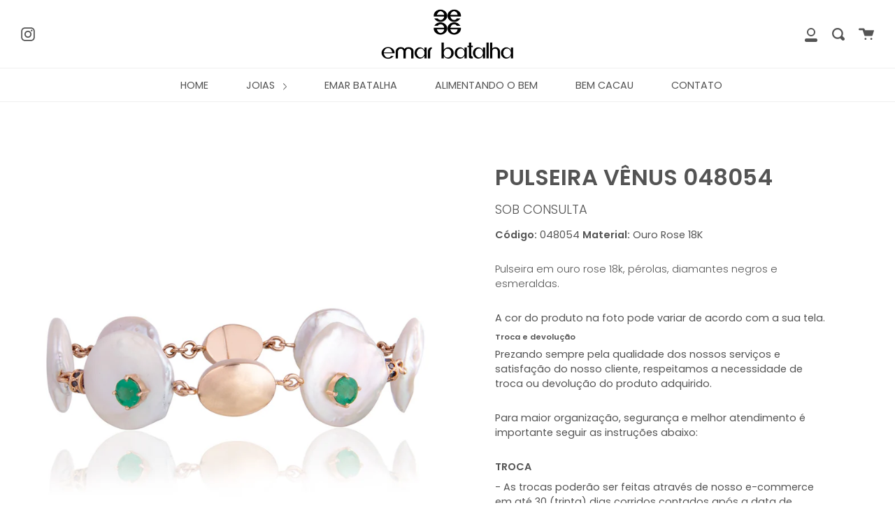

--- FILE ---
content_type: text/html; charset=utf-8
request_url: https://emarbatalha.com.br/products/pulseira-048054
body_size: 17382
content:
<!doctype html>
<!--[if IE 9]> <html class="ie9 no-js supports-no-cookies" lang="pt-BR"> <![endif]-->
<!--[if (gt IE 9)|!(IE)]><!--> <html class="no-js supports-no-cookies" lang="pt-BR"> <!--<![endif]-->
<head>
  <meta charset="UTF-8">
  <meta http-equiv="X-UA-Compatible" content="IE=edge,chrome=1">
  <meta name="viewport" content="width=device-width, initial-scale=1.0">
  <meta name="theme-color" content="#8191a4">
  <link rel="canonical" href="https://emarbatalha.com.br/products/pulseira-048054">

  
    <link rel="shortcut icon" href="//emarbatalha.com.br/cdn/shop/files/favicon_32x32.png?v=1613558172" type="image/png" />
  

  
  <title>
    PULSEIRA VÊNUS 048054
    
    
    
      &ndash; Emar Batalha
    
  </title>

  
    <meta name="description" content="Código: 048054 Material: Ouro Rose 18K Pulseira em ouro rose 18k, pérolas, diamantes negros e esmeraldas. A cor do produto na foto pode variar de acordo com a sua tela. Troca e devolução Prezando sempre pela qualidade dos nossos serviços e satisfação do nosso cliente, respeitamos a necessidade de troca ou devolução do ">
  

  <!-- /snippets/social-meta.liquid --><meta property="og:site_name" content="Emar Batalha">
<meta property="og:url" content="https://emarbatalha.com.br/products/pulseira-048054">
<meta property="og:title" content="PULSEIRA VÊNUS 048054">
<meta property="og:type" content="product">
<meta property="og:description" content="Código: 048054 Material: Ouro Rose 18K Pulseira em ouro rose 18k, pérolas, diamantes negros e esmeraldas. A cor do produto na foto pode variar de acordo com a sua tela. Troca e devolução Prezando sempre pela qualidade dos nossos serviços e satisfação do nosso cliente, respeitamos a necessidade de troca ou devolução do "><meta property="og:price:amount" content="17.573,76">
  <meta property="og:price:currency" content="BRL">
      <meta property="og:image" content="http://emarbatalha.com.br/cdn/shop/products/048054-2.jpg?v=1622040089">
      <meta property="og:image:secure_url" content="https://emarbatalha.com.br/cdn/shop/products/048054-2.jpg?v=1622040089">
      <meta property="og:image:height" content="1000">
      <meta property="og:image:width" content="1000">
      <meta property="og:image" content="http://emarbatalha.com.br/cdn/shop/products/048054-2_059bab8f-8138-4495-beab-45cab753293c.jpg?v=1622040089">
      <meta property="og:image:secure_url" content="https://emarbatalha.com.br/cdn/shop/products/048054-2_059bab8f-8138-4495-beab-45cab753293c.jpg?v=1622040089">
      <meta property="og:image:height" content="1000">
      <meta property="og:image:width" content="1000">


<meta name="twitter:site" content="@">
<meta name="twitter:card" content="summary_large_image">
<meta name="twitter:title" content="PULSEIRA VÊNUS 048054">
<meta name="twitter:description" content="Código: 048054 Material: Ouro Rose 18K Pulseira em ouro rose 18k, pérolas, diamantes negros e esmeraldas. A cor do produto na foto pode variar de acordo com a sua tela. Troca e devolução Prezando sempre pela qualidade dos nossos serviços e satisfação do nosso cliente, respeitamos a necessidade de troca ou devolução do ">


  <link href="//emarbatalha.com.br/cdn/shop/t/2/assets/theme.scss.css?v=1866209385957028261761994848" rel="stylesheet" type="text/css" media="all" />

  <script>
    document.documentElement.className = document.documentElement.className.replace('no-js', 'js');

    window.theme = {
      routes: {
        assets: "//emarbatalha.com.br/cdn/shop/t/2/assets/",
        product_recommendations_url: '/recommendations/products',
        search_url: '/search'
      },
      strings: {
        addToCart: "Adicionar ao Carrinho",
        soldOut: "Esgotado",
        preOrder: "Pedido antecipado",
        unavailable: "Indisponível"
      },
      moneyFormat: "R$ {{amount_with_comma_separator}}",
      info: {
        name: 'broadcast'
      },
      version: '1.6.3'
    };
  </script>

  

  <!--[if (gt IE 9)|!(IE)]><!--><script src="//emarbatalha.com.br/cdn/shop/t/2/assets/head.js?v=48878924364971023461594222629"></script><!--<![endif]-->
  <!--[if lt IE 9]><script src="//emarbatalha.com.br/cdn/shop/t/2/assets/head.js?v=48878924364971023461594222629"></script><![endif]-->

  <!--[if (gt IE 9)|!(IE)]><!--><script src="//emarbatalha.com.br/cdn/shop/t/2/assets/theme.js?v=160900473970674858901615397644" defer="defer"></script><!--<![endif]-->
  <!--[if lt IE 9]><script src="//emarbatalha.com.br/cdn/shop/t/2/assets/theme.js?v=160900473970674858901615397644"></script><![endif]-->

  <script>window.performance && window.performance.mark && window.performance.mark('shopify.content_for_header.start');</script><meta id="shopify-digital-wallet" name="shopify-digital-wallet" content="/43042406555/digital_wallets/dialog">
<meta name="shopify-checkout-api-token" content="c0fa264b93e2def9be5079b7d3a9065a">
<meta id="in-context-paypal-metadata" data-shop-id="43042406555" data-venmo-supported="false" data-environment="production" data-locale="pt_BR" data-paypal-v4="true" data-currency="BRL">
<link rel="alternate" type="application/json+oembed" href="https://emarbatalha.com.br/products/pulseira-048054.oembed">
<script async="async" src="/checkouts/internal/preloads.js?locale=pt-BR"></script>
<script id="shopify-features" type="application/json">{"accessToken":"c0fa264b93e2def9be5079b7d3a9065a","betas":["rich-media-storefront-analytics"],"domain":"emarbatalha.com.br","predictiveSearch":true,"shopId":43042406555,"locale":"pt-br"}</script>
<script>var Shopify = Shopify || {};
Shopify.shop = "emar-batalha.myshopify.com";
Shopify.locale = "pt-BR";
Shopify.currency = {"active":"BRL","rate":"1.0"};
Shopify.country = "BR";
Shopify.theme = {"name":"Broadcast","id":104385347739,"schema_name":"Broadcast","schema_version":"1.6.3","theme_store_id":868,"role":"main"};
Shopify.theme.handle = "null";
Shopify.theme.style = {"id":null,"handle":null};
Shopify.cdnHost = "emarbatalha.com.br/cdn";
Shopify.routes = Shopify.routes || {};
Shopify.routes.root = "/";</script>
<script type="module">!function(o){(o.Shopify=o.Shopify||{}).modules=!0}(window);</script>
<script>!function(o){function n(){var o=[];function n(){o.push(Array.prototype.slice.apply(arguments))}return n.q=o,n}var t=o.Shopify=o.Shopify||{};t.loadFeatures=n(),t.autoloadFeatures=n()}(window);</script>
<script id="shop-js-analytics" type="application/json">{"pageType":"product"}</script>
<script defer="defer" async type="module" src="//emarbatalha.com.br/cdn/shopifycloud/shop-js/modules/v2/client.init-shop-cart-sync_Rd2MozZh.pt-BR.esm.js"></script>
<script defer="defer" async type="module" src="//emarbatalha.com.br/cdn/shopifycloud/shop-js/modules/v2/chunk.common_Bl7cq5VU.esm.js"></script>
<script type="module">
  await import("//emarbatalha.com.br/cdn/shopifycloud/shop-js/modules/v2/client.init-shop-cart-sync_Rd2MozZh.pt-BR.esm.js");
await import("//emarbatalha.com.br/cdn/shopifycloud/shop-js/modules/v2/chunk.common_Bl7cq5VU.esm.js");

  window.Shopify.SignInWithShop?.initShopCartSync?.({"fedCMEnabled":true,"windoidEnabled":true});

</script>
<script>(function() {
  var isLoaded = false;
  function asyncLoad() {
    if (isLoaded) return;
    isLoaded = true;
    var urls = ["https:\/\/cdn.shopify.com\/s\/files\/1\/0683\/1371\/0892\/files\/splmn-shopify-prod-August-31.min.js?v=1693985059\u0026shop=emar-batalha.myshopify.com","\/\/cdn.secomapp.com\/promotionpopup\/cdn\/allshops\/emar-batalha\/1663611546.js?shop=emar-batalha.myshopify.com"];
    for (var i = 0; i < urls.length; i++) {
      var s = document.createElement('script');
      s.type = 'text/javascript';
      s.async = true;
      s.src = urls[i];
      var x = document.getElementsByTagName('script')[0];
      x.parentNode.insertBefore(s, x);
    }
  };
  if(window.attachEvent) {
    window.attachEvent('onload', asyncLoad);
  } else {
    window.addEventListener('load', asyncLoad, false);
  }
})();</script>
<script id="__st">var __st={"a":43042406555,"offset":-10800,"reqid":"20413aa4-ad02-4720-84fe-1207c786b249-1768741718","pageurl":"emarbatalha.com.br\/products\/pulseira-048054","u":"4e66ad85ff3d","p":"product","rtyp":"product","rid":6692360552645};</script>
<script>window.ShopifyPaypalV4VisibilityTracking = true;</script>
<script id="captcha-bootstrap">!function(){'use strict';const t='contact',e='account',n='new_comment',o=[[t,t],['blogs',n],['comments',n],[t,'customer']],c=[[e,'customer_login'],[e,'guest_login'],[e,'recover_customer_password'],[e,'create_customer']],r=t=>t.map((([t,e])=>`form[action*='/${t}']:not([data-nocaptcha='true']) input[name='form_type'][value='${e}']`)).join(','),a=t=>()=>t?[...document.querySelectorAll(t)].map((t=>t.form)):[];function s(){const t=[...o],e=r(t);return a(e)}const i='password',u='form_key',d=['recaptcha-v3-token','g-recaptcha-response','h-captcha-response',i],f=()=>{try{return window.sessionStorage}catch{return}},m='__shopify_v',_=t=>t.elements[u];function p(t,e,n=!1){try{const o=window.sessionStorage,c=JSON.parse(o.getItem(e)),{data:r}=function(t){const{data:e,action:n}=t;return t[m]||n?{data:e,action:n}:{data:t,action:n}}(c);for(const[e,n]of Object.entries(r))t.elements[e]&&(t.elements[e].value=n);n&&o.removeItem(e)}catch(o){console.error('form repopulation failed',{error:o})}}const l='form_type',E='cptcha';function T(t){t.dataset[E]=!0}const w=window,h=w.document,L='Shopify',v='ce_forms',y='captcha';let A=!1;((t,e)=>{const n=(g='f06e6c50-85a8-45c8-87d0-21a2b65856fe',I='https://cdn.shopify.com/shopifycloud/storefront-forms-hcaptcha/ce_storefront_forms_captcha_hcaptcha.v1.5.2.iife.js',D={infoText:'Protegido por hCaptcha',privacyText:'Privacidade',termsText:'Termos'},(t,e,n)=>{const o=w[L][v],c=o.bindForm;if(c)return c(t,g,e,D).then(n);var r;o.q.push([[t,g,e,D],n]),r=I,A||(h.body.append(Object.assign(h.createElement('script'),{id:'captcha-provider',async:!0,src:r})),A=!0)});var g,I,D;w[L]=w[L]||{},w[L][v]=w[L][v]||{},w[L][v].q=[],w[L][y]=w[L][y]||{},w[L][y].protect=function(t,e){n(t,void 0,e),T(t)},Object.freeze(w[L][y]),function(t,e,n,w,h,L){const[v,y,A,g]=function(t,e,n){const i=e?o:[],u=t?c:[],d=[...i,...u],f=r(d),m=r(i),_=r(d.filter((([t,e])=>n.includes(e))));return[a(f),a(m),a(_),s()]}(w,h,L),I=t=>{const e=t.target;return e instanceof HTMLFormElement?e:e&&e.form},D=t=>v().includes(t);t.addEventListener('submit',(t=>{const e=I(t);if(!e)return;const n=D(e)&&!e.dataset.hcaptchaBound&&!e.dataset.recaptchaBound,o=_(e),c=g().includes(e)&&(!o||!o.value);(n||c)&&t.preventDefault(),c&&!n&&(function(t){try{if(!f())return;!function(t){const e=f();if(!e)return;const n=_(t);if(!n)return;const o=n.value;o&&e.removeItem(o)}(t);const e=Array.from(Array(32),(()=>Math.random().toString(36)[2])).join('');!function(t,e){_(t)||t.append(Object.assign(document.createElement('input'),{type:'hidden',name:u})),t.elements[u].value=e}(t,e),function(t,e){const n=f();if(!n)return;const o=[...t.querySelectorAll(`input[type='${i}']`)].map((({name:t})=>t)),c=[...d,...o],r={};for(const[a,s]of new FormData(t).entries())c.includes(a)||(r[a]=s);n.setItem(e,JSON.stringify({[m]:1,action:t.action,data:r}))}(t,e)}catch(e){console.error('failed to persist form',e)}}(e),e.submit())}));const S=(t,e)=>{t&&!t.dataset[E]&&(n(t,e.some((e=>e===t))),T(t))};for(const o of['focusin','change'])t.addEventListener(o,(t=>{const e=I(t);D(e)&&S(e,y())}));const B=e.get('form_key'),M=e.get(l),P=B&&M;t.addEventListener('DOMContentLoaded',(()=>{const t=y();if(P)for(const e of t)e.elements[l].value===M&&p(e,B);[...new Set([...A(),...v().filter((t=>'true'===t.dataset.shopifyCaptcha))])].forEach((e=>S(e,t)))}))}(h,new URLSearchParams(w.location.search),n,t,e,['guest_login'])})(!0,!0)}();</script>
<script integrity="sha256-4kQ18oKyAcykRKYeNunJcIwy7WH5gtpwJnB7kiuLZ1E=" data-source-attribution="shopify.loadfeatures" defer="defer" src="//emarbatalha.com.br/cdn/shopifycloud/storefront/assets/storefront/load_feature-a0a9edcb.js" crossorigin="anonymous"></script>
<script data-source-attribution="shopify.dynamic_checkout.dynamic.init">var Shopify=Shopify||{};Shopify.PaymentButton=Shopify.PaymentButton||{isStorefrontPortableWallets:!0,init:function(){window.Shopify.PaymentButton.init=function(){};var t=document.createElement("script");t.src="https://emarbatalha.com.br/cdn/shopifycloud/portable-wallets/latest/portable-wallets.pt-br.js",t.type="module",document.head.appendChild(t)}};
</script>
<script data-source-attribution="shopify.dynamic_checkout.buyer_consent">
  function portableWalletsHideBuyerConsent(e){var t=document.getElementById("shopify-buyer-consent"),n=document.getElementById("shopify-subscription-policy-button");t&&n&&(t.classList.add("hidden"),t.setAttribute("aria-hidden","true"),n.removeEventListener("click",e))}function portableWalletsShowBuyerConsent(e){var t=document.getElementById("shopify-buyer-consent"),n=document.getElementById("shopify-subscription-policy-button");t&&n&&(t.classList.remove("hidden"),t.removeAttribute("aria-hidden"),n.addEventListener("click",e))}window.Shopify?.PaymentButton&&(window.Shopify.PaymentButton.hideBuyerConsent=portableWalletsHideBuyerConsent,window.Shopify.PaymentButton.showBuyerConsent=portableWalletsShowBuyerConsent);
</script>
<script data-source-attribution="shopify.dynamic_checkout.cart.bootstrap">document.addEventListener("DOMContentLoaded",(function(){function t(){return document.querySelector("shopify-accelerated-checkout-cart, shopify-accelerated-checkout")}if(t())Shopify.PaymentButton.init();else{new MutationObserver((function(e,n){t()&&(Shopify.PaymentButton.init(),n.disconnect())})).observe(document.body,{childList:!0,subtree:!0})}}));
</script>
<link id="shopify-accelerated-checkout-styles" rel="stylesheet" media="screen" href="https://emarbatalha.com.br/cdn/shopifycloud/portable-wallets/latest/accelerated-checkout-backwards-compat.css" crossorigin="anonymous">
<style id="shopify-accelerated-checkout-cart">
        #shopify-buyer-consent {
  margin-top: 1em;
  display: inline-block;
  width: 100%;
}

#shopify-buyer-consent.hidden {
  display: none;
}

#shopify-subscription-policy-button {
  background: none;
  border: none;
  padding: 0;
  text-decoration: underline;
  font-size: inherit;
  cursor: pointer;
}

#shopify-subscription-policy-button::before {
  box-shadow: none;
}

      </style>

<script>window.performance && window.performance.mark && window.performance.mark('shopify.content_for_header.end');</script>

  
<link rel="stylesheet" href="//emarbatalha.com.br/cdn/shop/t/2/assets/sca-pp.css?v=26248894406678077071599763154">
 <script>
  
	SCAPPLive = {};
  
  SCAPPShop = {};
    
  </script>
<script src="//emarbatalha.com.br/cdn/shop/t/2/assets/sca-pp-initial.js?v=110032058766909414901663611548" type="text/javascript"></script>
   
<link href="https://cdn.shopify.com/extensions/0199a438-2b43-7d72-ba8c-f8472dfb5cdc/promotion-popup-allnew-26/assets/popup-main.css" rel="stylesheet" type="text/css" media="all">
<script src="https://cdn.shopify.com/extensions/019b72eb-c043-7f9c-929c-f80ee4242e18/theme-app-ext-10/assets/superlemon-loader.js" type="text/javascript" defer="defer"></script>
<link href="https://cdn.shopify.com/extensions/019b72eb-c043-7f9c-929c-f80ee4242e18/theme-app-ext-10/assets/superlemon.css" rel="stylesheet" type="text/css" media="all">
<link href="https://monorail-edge.shopifysvc.com" rel="dns-prefetch">
<script>(function(){if ("sendBeacon" in navigator && "performance" in window) {try {var session_token_from_headers = performance.getEntriesByType('navigation')[0].serverTiming.find(x => x.name == '_s').description;} catch {var session_token_from_headers = undefined;}var session_cookie_matches = document.cookie.match(/_shopify_s=([^;]*)/);var session_token_from_cookie = session_cookie_matches && session_cookie_matches.length === 2 ? session_cookie_matches[1] : "";var session_token = session_token_from_headers || session_token_from_cookie || "";function handle_abandonment_event(e) {var entries = performance.getEntries().filter(function(entry) {return /monorail-edge.shopifysvc.com/.test(entry.name);});if (!window.abandonment_tracked && entries.length === 0) {window.abandonment_tracked = true;var currentMs = Date.now();var navigation_start = performance.timing.navigationStart;var payload = {shop_id: 43042406555,url: window.location.href,navigation_start,duration: currentMs - navigation_start,session_token,page_type: "product"};window.navigator.sendBeacon("https://monorail-edge.shopifysvc.com/v1/produce", JSON.stringify({schema_id: "online_store_buyer_site_abandonment/1.1",payload: payload,metadata: {event_created_at_ms: currentMs,event_sent_at_ms: currentMs}}));}}window.addEventListener('pagehide', handle_abandonment_event);}}());</script>
<script id="web-pixels-manager-setup">(function e(e,d,r,n,o){if(void 0===o&&(o={}),!Boolean(null===(a=null===(i=window.Shopify)||void 0===i?void 0:i.analytics)||void 0===a?void 0:a.replayQueue)){var i,a;window.Shopify=window.Shopify||{};var t=window.Shopify;t.analytics=t.analytics||{};var s=t.analytics;s.replayQueue=[],s.publish=function(e,d,r){return s.replayQueue.push([e,d,r]),!0};try{self.performance.mark("wpm:start")}catch(e){}var l=function(){var e={modern:/Edge?\/(1{2}[4-9]|1[2-9]\d|[2-9]\d{2}|\d{4,})\.\d+(\.\d+|)|Firefox\/(1{2}[4-9]|1[2-9]\d|[2-9]\d{2}|\d{4,})\.\d+(\.\d+|)|Chrom(ium|e)\/(9{2}|\d{3,})\.\d+(\.\d+|)|(Maci|X1{2}).+ Version\/(15\.\d+|(1[6-9]|[2-9]\d|\d{3,})\.\d+)([,.]\d+|)( \(\w+\)|)( Mobile\/\w+|) Safari\/|Chrome.+OPR\/(9{2}|\d{3,})\.\d+\.\d+|(CPU[ +]OS|iPhone[ +]OS|CPU[ +]iPhone|CPU IPhone OS|CPU iPad OS)[ +]+(15[._]\d+|(1[6-9]|[2-9]\d|\d{3,})[._]\d+)([._]\d+|)|Android:?[ /-](13[3-9]|1[4-9]\d|[2-9]\d{2}|\d{4,})(\.\d+|)(\.\d+|)|Android.+Firefox\/(13[5-9]|1[4-9]\d|[2-9]\d{2}|\d{4,})\.\d+(\.\d+|)|Android.+Chrom(ium|e)\/(13[3-9]|1[4-9]\d|[2-9]\d{2}|\d{4,})\.\d+(\.\d+|)|SamsungBrowser\/([2-9]\d|\d{3,})\.\d+/,legacy:/Edge?\/(1[6-9]|[2-9]\d|\d{3,})\.\d+(\.\d+|)|Firefox\/(5[4-9]|[6-9]\d|\d{3,})\.\d+(\.\d+|)|Chrom(ium|e)\/(5[1-9]|[6-9]\d|\d{3,})\.\d+(\.\d+|)([\d.]+$|.*Safari\/(?![\d.]+ Edge\/[\d.]+$))|(Maci|X1{2}).+ Version\/(10\.\d+|(1[1-9]|[2-9]\d|\d{3,})\.\d+)([,.]\d+|)( \(\w+\)|)( Mobile\/\w+|) Safari\/|Chrome.+OPR\/(3[89]|[4-9]\d|\d{3,})\.\d+\.\d+|(CPU[ +]OS|iPhone[ +]OS|CPU[ +]iPhone|CPU IPhone OS|CPU iPad OS)[ +]+(10[._]\d+|(1[1-9]|[2-9]\d|\d{3,})[._]\d+)([._]\d+|)|Android:?[ /-](13[3-9]|1[4-9]\d|[2-9]\d{2}|\d{4,})(\.\d+|)(\.\d+|)|Mobile Safari.+OPR\/([89]\d|\d{3,})\.\d+\.\d+|Android.+Firefox\/(13[5-9]|1[4-9]\d|[2-9]\d{2}|\d{4,})\.\d+(\.\d+|)|Android.+Chrom(ium|e)\/(13[3-9]|1[4-9]\d|[2-9]\d{2}|\d{4,})\.\d+(\.\d+|)|Android.+(UC? ?Browser|UCWEB|U3)[ /]?(15\.([5-9]|\d{2,})|(1[6-9]|[2-9]\d|\d{3,})\.\d+)\.\d+|SamsungBrowser\/(5\.\d+|([6-9]|\d{2,})\.\d+)|Android.+MQ{2}Browser\/(14(\.(9|\d{2,})|)|(1[5-9]|[2-9]\d|\d{3,})(\.\d+|))(\.\d+|)|K[Aa][Ii]OS\/(3\.\d+|([4-9]|\d{2,})\.\d+)(\.\d+|)/},d=e.modern,r=e.legacy,n=navigator.userAgent;return n.match(d)?"modern":n.match(r)?"legacy":"unknown"}(),u="modern"===l?"modern":"legacy",c=(null!=n?n:{modern:"",legacy:""})[u],f=function(e){return[e.baseUrl,"/wpm","/b",e.hashVersion,"modern"===e.buildTarget?"m":"l",".js"].join("")}({baseUrl:d,hashVersion:r,buildTarget:u}),m=function(e){var d=e.version,r=e.bundleTarget,n=e.surface,o=e.pageUrl,i=e.monorailEndpoint;return{emit:function(e){var a=e.status,t=e.errorMsg,s=(new Date).getTime(),l=JSON.stringify({metadata:{event_sent_at_ms:s},events:[{schema_id:"web_pixels_manager_load/3.1",payload:{version:d,bundle_target:r,page_url:o,status:a,surface:n,error_msg:t},metadata:{event_created_at_ms:s}}]});if(!i)return console&&console.warn&&console.warn("[Web Pixels Manager] No Monorail endpoint provided, skipping logging."),!1;try{return self.navigator.sendBeacon.bind(self.navigator)(i,l)}catch(e){}var u=new XMLHttpRequest;try{return u.open("POST",i,!0),u.setRequestHeader("Content-Type","text/plain"),u.send(l),!0}catch(e){return console&&console.warn&&console.warn("[Web Pixels Manager] Got an unhandled error while logging to Monorail."),!1}}}}({version:r,bundleTarget:l,surface:e.surface,pageUrl:self.location.href,monorailEndpoint:e.monorailEndpoint});try{o.browserTarget=l,function(e){var d=e.src,r=e.async,n=void 0===r||r,o=e.onload,i=e.onerror,a=e.sri,t=e.scriptDataAttributes,s=void 0===t?{}:t,l=document.createElement("script"),u=document.querySelector("head"),c=document.querySelector("body");if(l.async=n,l.src=d,a&&(l.integrity=a,l.crossOrigin="anonymous"),s)for(var f in s)if(Object.prototype.hasOwnProperty.call(s,f))try{l.dataset[f]=s[f]}catch(e){}if(o&&l.addEventListener("load",o),i&&l.addEventListener("error",i),u)u.appendChild(l);else{if(!c)throw new Error("Did not find a head or body element to append the script");c.appendChild(l)}}({src:f,async:!0,onload:function(){if(!function(){var e,d;return Boolean(null===(d=null===(e=window.Shopify)||void 0===e?void 0:e.analytics)||void 0===d?void 0:d.initialized)}()){var d=window.webPixelsManager.init(e)||void 0;if(d){var r=window.Shopify.analytics;r.replayQueue.forEach((function(e){var r=e[0],n=e[1],o=e[2];d.publishCustomEvent(r,n,o)})),r.replayQueue=[],r.publish=d.publishCustomEvent,r.visitor=d.visitor,r.initialized=!0}}},onerror:function(){return m.emit({status:"failed",errorMsg:"".concat(f," has failed to load")})},sri:function(e){var d=/^sha384-[A-Za-z0-9+/=]+$/;return"string"==typeof e&&d.test(e)}(c)?c:"",scriptDataAttributes:o}),m.emit({status:"loading"})}catch(e){m.emit({status:"failed",errorMsg:(null==e?void 0:e.message)||"Unknown error"})}}})({shopId: 43042406555,storefrontBaseUrl: "https://emarbatalha.com.br",extensionsBaseUrl: "https://extensions.shopifycdn.com/cdn/shopifycloud/web-pixels-manager",monorailEndpoint: "https://monorail-edge.shopifysvc.com/unstable/produce_batch",surface: "storefront-renderer",enabledBetaFlags: ["2dca8a86"],webPixelsConfigList: [{"id":"231964869","configuration":"{\"pixel_id\":\"5693978160625602\",\"pixel_type\":\"facebook_pixel\",\"metaapp_system_user_token\":\"-\"}","eventPayloadVersion":"v1","runtimeContext":"OPEN","scriptVersion":"ca16bc87fe92b6042fbaa3acc2fbdaa6","type":"APP","apiClientId":2329312,"privacyPurposes":["ANALYTICS","MARKETING","SALE_OF_DATA"],"dataSharingAdjustments":{"protectedCustomerApprovalScopes":["read_customer_address","read_customer_email","read_customer_name","read_customer_personal_data","read_customer_phone"]}},{"id":"69009605","eventPayloadVersion":"v1","runtimeContext":"LAX","scriptVersion":"1","type":"CUSTOM","privacyPurposes":["MARKETING"],"name":"Meta pixel (migrated)"},{"id":"shopify-app-pixel","configuration":"{}","eventPayloadVersion":"v1","runtimeContext":"STRICT","scriptVersion":"0450","apiClientId":"shopify-pixel","type":"APP","privacyPurposes":["ANALYTICS","MARKETING"]},{"id":"shopify-custom-pixel","eventPayloadVersion":"v1","runtimeContext":"LAX","scriptVersion":"0450","apiClientId":"shopify-pixel","type":"CUSTOM","privacyPurposes":["ANALYTICS","MARKETING"]}],isMerchantRequest: false,initData: {"shop":{"name":"Emar Batalha","paymentSettings":{"currencyCode":"BRL"},"myshopifyDomain":"emar-batalha.myshopify.com","countryCode":"BR","storefrontUrl":"https:\/\/emarbatalha.com.br"},"customer":null,"cart":null,"checkout":null,"productVariants":[{"price":{"amount":17573.76,"currencyCode":"BRL"},"product":{"title":"PULSEIRA VÊNUS 048054","vendor":"Emar Batalha","id":"6692360552645","untranslatedTitle":"PULSEIRA VÊNUS 048054","url":"\/products\/pulseira-048054","type":""},"id":"39860288815301","image":{"src":"\/\/emarbatalha.com.br\/cdn\/shop\/products\/048054-2.jpg?v=1622040089"},"sku":"","title":"Default Title","untranslatedTitle":"Default Title"}],"purchasingCompany":null},},"https://emarbatalha.com.br/cdn","fcfee988w5aeb613cpc8e4bc33m6693e112",{"modern":"","legacy":""},{"shopId":"43042406555","storefrontBaseUrl":"https:\/\/emarbatalha.com.br","extensionBaseUrl":"https:\/\/extensions.shopifycdn.com\/cdn\/shopifycloud\/web-pixels-manager","surface":"storefront-renderer","enabledBetaFlags":"[\"2dca8a86\"]","isMerchantRequest":"false","hashVersion":"fcfee988w5aeb613cpc8e4bc33m6693e112","publish":"custom","events":"[[\"page_viewed\",{}],[\"product_viewed\",{\"productVariant\":{\"price\":{\"amount\":17573.76,\"currencyCode\":\"BRL\"},\"product\":{\"title\":\"PULSEIRA VÊNUS 048054\",\"vendor\":\"Emar Batalha\",\"id\":\"6692360552645\",\"untranslatedTitle\":\"PULSEIRA VÊNUS 048054\",\"url\":\"\/products\/pulseira-048054\",\"type\":\"\"},\"id\":\"39860288815301\",\"image\":{\"src\":\"\/\/emarbatalha.com.br\/cdn\/shop\/products\/048054-2.jpg?v=1622040089\"},\"sku\":\"\",\"title\":\"Default Title\",\"untranslatedTitle\":\"Default Title\"}}]]"});</script><script>
  window.ShopifyAnalytics = window.ShopifyAnalytics || {};
  window.ShopifyAnalytics.meta = window.ShopifyAnalytics.meta || {};
  window.ShopifyAnalytics.meta.currency = 'BRL';
  var meta = {"product":{"id":6692360552645,"gid":"gid:\/\/shopify\/Product\/6692360552645","vendor":"Emar Batalha","type":"","handle":"pulseira-048054","variants":[{"id":39860288815301,"price":1757376,"name":"PULSEIRA VÊNUS 048054","public_title":null,"sku":""}],"remote":false},"page":{"pageType":"product","resourceType":"product","resourceId":6692360552645,"requestId":"20413aa4-ad02-4720-84fe-1207c786b249-1768741718"}};
  for (var attr in meta) {
    window.ShopifyAnalytics.meta[attr] = meta[attr];
  }
</script>
<script class="analytics">
  (function () {
    var customDocumentWrite = function(content) {
      var jquery = null;

      if (window.jQuery) {
        jquery = window.jQuery;
      } else if (window.Checkout && window.Checkout.$) {
        jquery = window.Checkout.$;
      }

      if (jquery) {
        jquery('body').append(content);
      }
    };

    var hasLoggedConversion = function(token) {
      if (token) {
        return document.cookie.indexOf('loggedConversion=' + token) !== -1;
      }
      return false;
    }

    var setCookieIfConversion = function(token) {
      if (token) {
        var twoMonthsFromNow = new Date(Date.now());
        twoMonthsFromNow.setMonth(twoMonthsFromNow.getMonth() + 2);

        document.cookie = 'loggedConversion=' + token + '; expires=' + twoMonthsFromNow;
      }
    }

    var trekkie = window.ShopifyAnalytics.lib = window.trekkie = window.trekkie || [];
    if (trekkie.integrations) {
      return;
    }
    trekkie.methods = [
      'identify',
      'page',
      'ready',
      'track',
      'trackForm',
      'trackLink'
    ];
    trekkie.factory = function(method) {
      return function() {
        var args = Array.prototype.slice.call(arguments);
        args.unshift(method);
        trekkie.push(args);
        return trekkie;
      };
    };
    for (var i = 0; i < trekkie.methods.length; i++) {
      var key = trekkie.methods[i];
      trekkie[key] = trekkie.factory(key);
    }
    trekkie.load = function(config) {
      trekkie.config = config || {};
      trekkie.config.initialDocumentCookie = document.cookie;
      var first = document.getElementsByTagName('script')[0];
      var script = document.createElement('script');
      script.type = 'text/javascript';
      script.onerror = function(e) {
        var scriptFallback = document.createElement('script');
        scriptFallback.type = 'text/javascript';
        scriptFallback.onerror = function(error) {
                var Monorail = {
      produce: function produce(monorailDomain, schemaId, payload) {
        var currentMs = new Date().getTime();
        var event = {
          schema_id: schemaId,
          payload: payload,
          metadata: {
            event_created_at_ms: currentMs,
            event_sent_at_ms: currentMs
          }
        };
        return Monorail.sendRequest("https://" + monorailDomain + "/v1/produce", JSON.stringify(event));
      },
      sendRequest: function sendRequest(endpointUrl, payload) {
        // Try the sendBeacon API
        if (window && window.navigator && typeof window.navigator.sendBeacon === 'function' && typeof window.Blob === 'function' && !Monorail.isIos12()) {
          var blobData = new window.Blob([payload], {
            type: 'text/plain'
          });

          if (window.navigator.sendBeacon(endpointUrl, blobData)) {
            return true;
          } // sendBeacon was not successful

        } // XHR beacon

        var xhr = new XMLHttpRequest();

        try {
          xhr.open('POST', endpointUrl);
          xhr.setRequestHeader('Content-Type', 'text/plain');
          xhr.send(payload);
        } catch (e) {
          console.log(e);
        }

        return false;
      },
      isIos12: function isIos12() {
        return window.navigator.userAgent.lastIndexOf('iPhone; CPU iPhone OS 12_') !== -1 || window.navigator.userAgent.lastIndexOf('iPad; CPU OS 12_') !== -1;
      }
    };
    Monorail.produce('monorail-edge.shopifysvc.com',
      'trekkie_storefront_load_errors/1.1',
      {shop_id: 43042406555,
      theme_id: 104385347739,
      app_name: "storefront",
      context_url: window.location.href,
      source_url: "//emarbatalha.com.br/cdn/s/trekkie.storefront.cd680fe47e6c39ca5d5df5f0a32d569bc48c0f27.min.js"});

        };
        scriptFallback.async = true;
        scriptFallback.src = '//emarbatalha.com.br/cdn/s/trekkie.storefront.cd680fe47e6c39ca5d5df5f0a32d569bc48c0f27.min.js';
        first.parentNode.insertBefore(scriptFallback, first);
      };
      script.async = true;
      script.src = '//emarbatalha.com.br/cdn/s/trekkie.storefront.cd680fe47e6c39ca5d5df5f0a32d569bc48c0f27.min.js';
      first.parentNode.insertBefore(script, first);
    };
    trekkie.load(
      {"Trekkie":{"appName":"storefront","development":false,"defaultAttributes":{"shopId":43042406555,"isMerchantRequest":null,"themeId":104385347739,"themeCityHash":"1990238403753205400","contentLanguage":"pt-BR","currency":"BRL","eventMetadataId":"453f6a18-0505-4427-a220-be27bf59fdd4"},"isServerSideCookieWritingEnabled":true,"monorailRegion":"shop_domain","enabledBetaFlags":["65f19447"]},"Session Attribution":{},"S2S":{"facebookCapiEnabled":true,"source":"trekkie-storefront-renderer","apiClientId":580111}}
    );

    var loaded = false;
    trekkie.ready(function() {
      if (loaded) return;
      loaded = true;

      window.ShopifyAnalytics.lib = window.trekkie;

      var originalDocumentWrite = document.write;
      document.write = customDocumentWrite;
      try { window.ShopifyAnalytics.merchantGoogleAnalytics.call(this); } catch(error) {};
      document.write = originalDocumentWrite;

      window.ShopifyAnalytics.lib.page(null,{"pageType":"product","resourceType":"product","resourceId":6692360552645,"requestId":"20413aa4-ad02-4720-84fe-1207c786b249-1768741718","shopifyEmitted":true});

      var match = window.location.pathname.match(/checkouts\/(.+)\/(thank_you|post_purchase)/)
      var token = match? match[1]: undefined;
      if (!hasLoggedConversion(token)) {
        setCookieIfConversion(token);
        window.ShopifyAnalytics.lib.track("Viewed Product",{"currency":"BRL","variantId":39860288815301,"productId":6692360552645,"productGid":"gid:\/\/shopify\/Product\/6692360552645","name":"PULSEIRA VÊNUS 048054","price":"17573.76","sku":"","brand":"Emar Batalha","variant":null,"category":"","nonInteraction":true,"remote":false},undefined,undefined,{"shopifyEmitted":true});
      window.ShopifyAnalytics.lib.track("monorail:\/\/trekkie_storefront_viewed_product\/1.1",{"currency":"BRL","variantId":39860288815301,"productId":6692360552645,"productGid":"gid:\/\/shopify\/Product\/6692360552645","name":"PULSEIRA VÊNUS 048054","price":"17573.76","sku":"","brand":"Emar Batalha","variant":null,"category":"","nonInteraction":true,"remote":false,"referer":"https:\/\/emarbatalha.com.br\/products\/pulseira-048054"});
      }
    });


        var eventsListenerScript = document.createElement('script');
        eventsListenerScript.async = true;
        eventsListenerScript.src = "//emarbatalha.com.br/cdn/shopifycloud/storefront/assets/shop_events_listener-3da45d37.js";
        document.getElementsByTagName('head')[0].appendChild(eventsListenerScript);

})();</script>
<script
  defer
  src="https://emarbatalha.com.br/cdn/shopifycloud/perf-kit/shopify-perf-kit-3.0.4.min.js"
  data-application="storefront-renderer"
  data-shop-id="43042406555"
  data-render-region="gcp-us-central1"
  data-page-type="product"
  data-theme-instance-id="104385347739"
  data-theme-name="Broadcast"
  data-theme-version="1.6.3"
  data-monorail-region="shop_domain"
  data-resource-timing-sampling-rate="10"
  data-shs="true"
  data-shs-beacon="true"
  data-shs-export-with-fetch="true"
  data-shs-logs-sample-rate="1"
  data-shs-beacon-endpoint="https://emarbatalha.com.br/api/collect"
></script>
</head>
<body id="pulseira-venus-048054" class="template-product" data-promo="false" data-animations="true" data-endless-scroll="true">

  <a class="in-page-link visually-hidden skip-link" href="#MainContent">Avançar para conteúdo</a>

  <div class="container" id="SiteContainer">
    <div id="shopify-section-header" class="shopify-section"><!-- /sections/header.liquid --><header class="site-header header--sticky header__wrapper" id="header" data-section-id="header" data-section-type="header" data-overlay="false">
  
    <style>
      #logo a img { width: 190px; }
    </style>
  

  <!-- PROMO -->
  

  <div class="header__content">
    <div class="wrap"><div class="search">
  <form class="search__form" method="get" action="/search">
    <input type="text" name="q"
      value=""
      placeholder="Busque na loja"
      aria-label="Busque na loja"
      class="search-query"
      tabindex="-1">
    <input type="hidden" name="type" value="product">
    <a href="#" class="remove-search" tabindex="-1">
      <span class="visually-hidden">Fechar</span>
    </a>
  </form>

  <div class="search__results">
    <div class="search__results-scroller">
      <div class="search__results-container">
        <div class="search-outer"></div>
        <div class="search__results-list product-grid product-grid--results"></div>
        <div class="loader loader--search">
          <div class="loader-indeterminate"></div>
        </div>
      </div>
    </div>
  </div>
</div>
<!-- SEARCH, CURRENCY, ACCOUNT, CART -->
      <div class="header-content">
        
          <nav class="header__social">
            
	<ul class="clearfix social__links">
	<li><a href="https://www.instagram.com/emarbatalha/" title="Emar Batalha on Instagram" target="_blank"><svg aria-hidden="true" focusable="false" role="presentation" class="icon icon-instagram" viewBox="0 0 512 512"><path d="M256 49.5c67.3 0 75.2.3 101.8 1.5 24.6 1.1 37.9 5.2 46.8 8.7 11.8 4.6 20.2 10 29 18.8s14.3 17.2 18.8 29c3.4 8.9 7.6 22.2 8.7 46.8 1.2 26.6 1.5 34.5 1.5 101.8s-.3 75.2-1.5 101.8c-1.1 24.6-5.2 37.9-8.7 46.8-4.6 11.8-10 20.2-18.8 29s-17.2 14.3-29 18.8c-8.9 3.4-22.2 7.6-46.8 8.7-26.6 1.2-34.5 1.5-101.8 1.5s-75.2-.3-101.8-1.5c-24.6-1.1-37.9-5.2-46.8-8.7-11.8-4.6-20.2-10-29-18.8s-14.3-17.2-18.8-29c-3.4-8.9-7.6-22.2-8.7-46.8-1.2-26.6-1.5-34.5-1.5-101.8s.3-75.2 1.5-101.8c1.1-24.6 5.2-37.9 8.7-46.8 4.6-11.8 10-20.2 18.8-29s17.2-14.3 29-18.8c8.9-3.4 22.2-7.6 46.8-8.7 26.6-1.3 34.5-1.5 101.8-1.5m0-45.4c-68.4 0-77 .3-103.9 1.5C125.3 6.8 107 11.1 91 17.3c-16.6 6.4-30.6 15.1-44.6 29.1-14 14-22.6 28.1-29.1 44.6-6.2 16-10.5 34.3-11.7 61.2C4.4 179 4.1 187.6 4.1 256s.3 77 1.5 103.9c1.2 26.8 5.5 45.1 11.7 61.2 6.4 16.6 15.1 30.6 29.1 44.6 14 14 28.1 22.6 44.6 29.1 16 6.2 34.3 10.5 61.2 11.7 26.9 1.2 35.4 1.5 103.9 1.5s77-.3 103.9-1.5c26.8-1.2 45.1-5.5 61.2-11.7 16.6-6.4 30.6-15.1 44.6-29.1 14-14 22.6-28.1 29.1-44.6 6.2-16 10.5-34.3 11.7-61.2 1.2-26.9 1.5-35.4 1.5-103.9s-.3-77-1.5-103.9c-1.2-26.8-5.5-45.1-11.7-61.2-6.4-16.6-15.1-30.6-29.1-44.6-14-14-28.1-22.6-44.6-29.1-16-6.2-34.3-10.5-61.2-11.7-27-1.1-35.6-1.4-104-1.4z"/><path d="M256 126.6c-71.4 0-129.4 57.9-129.4 129.4s58 129.4 129.4 129.4 129.4-58 129.4-129.4-58-129.4-129.4-129.4zm0 213.4c-46.4 0-84-37.6-84-84s37.6-84 84-84 84 37.6 84 84-37.6 84-84 84z"/><circle cx="390.5" cy="121.5" r="30.2"/></svg><span class="visually-hidden">Instagram</span></a></li>
	
	
	
	
	
	
	
	</ul>

          </nav>
        

        <!-- LOGO -->
        <h1 class="logo__wrapper" id="logo" data-aos="fade-down" data-aos-duration="1000" data-aos-delay="300">
          <a href="/">
            
<img class="lazyload logo logo--default"
                src="//emarbatalha.com.br/cdn/shop/files/EMAR_LOGO_PRETO_300PX_400x.png?v=1613556683"
                data-src="//emarbatalha.com.br/cdn/shop/files/EMAR_LOGO_PRETO_300PX_{width}x.png?v=1613556683"
                data-widths="[180, 360, 540, 720, 900, 1080, 1296]"
                data-aspectratio="2.6150627615062763"
                data-sizes="auto"
                data-parent-fit="contain"
                style="height: 73px"
                alt="Emar Batalha"/>

                <noscript>
                  <img class="no-js-image" src="//emarbatalha.com.br/cdn/shop/files/EMAR_LOGO_PRETO_300PX_400x.png?v=1613556683" alt="Emar Batalha"/>
                </noscript>
                
            
          </a>
        </h1>

        <div class="user-links">
          
            <a href="/account" class="header__account__link" id="account-link">
              <svg aria-hidden="true" focusable="false" role="presentation" class="icon icon-account" viewBox="0 0 18 20"><g fill="#000" fill-rule="evenodd"><path fill-rule="nonzero" d="M9 12A6 6 0 119 0a6 6 0 010 12zm0-2a4 4 0 100-8 4 4 0 000 8z"/><rect width="18" height="5" y="15" rx="2.5"/></g></svg>
              <span class="visually-hidden">Minha Conta</span>
            </a>
          
          
            <a href="javascript:void(0)" id="SearchToggle" title="Busque na loja">
              <span class="search-toggle">
                <span class="visually-hidden">Busca</span>
                <span class="oi" data-glyph="magnifying-glass"></span>
              </span>
            </a>
          
          <a href="/cart" class="header__cart__wrapper" id="CartButton" title="Carrinho de compras">
            <span class="header__cart__icon__wrapper">
              <span class="visually-hidden">Carrinho</span>
              <span class="oi header__cart__icon" data-glyph="cart"></span>
              <span
                class="cart-count-js header__cart__count"
                
                  style="display: none;"
                >
                0
              </span>
            </span>
          </a>
        </div>

        <a href="javascript:void(0)" class="medium-up--hide toggle-menus">
          <div class="toggle-menus-lines">
            <span></span>
            <span></span>
            <span></span>
            <span></span>
            <span></span>
            <span></span>
          </div>
          <span class="visually-hidden">Menu</span>
        </a>
      </div>

    </div>

    <!-- MAIN NAV -->
    <section id="NavMenus" class="navigation__wrapper" role="navigation">

      <nav class="site-nav nav__links">
        <ul class="main-menu unstyled" role="navigation" aria-label="primary"><li class="child ">
  <a href="/" class="nav-link">
    HOME
    
  </a>
  
</li>

<li class="parent ">
  <a href="/collections/joias" class="nav-link">
    JOIAS
    <span class="nav-carat-small" tabindex="0"><svg aria-hidden="true" focusable="false" role="presentation" class="icon icon-arrow-right" viewBox="0 0 20 38"><path d="M15.932 18.649L.466 2.543A1.35 1.35 0 010 1.505c0-.41.155-.77.466-1.081A1.412 1.412 0 011.504 0c.41 0 .756.141 1.038.424l16.992 17.165c.31.283.466.636.466 1.06 0 .423-.155.777-.466 1.06L2.542 36.872a1.412 1.412 0 01-1.038.424c-.41 0-.755-.141-1.038-.424A1.373 1.373 0 010 35.813c0-.423.155-.776.466-1.059L15.932 18.65z" fill="#726D75" fill-rule="evenodd"/></svg></span>
  </a>
  
    <a href="#" class="nav-carat" data-aria-toggle aria-haspopup="true" aria-controls="joias-2-desktop" aria-expanded="false">
      <span class="visually-hidden">+</span>
      <svg aria-hidden="true" focusable="false" role="presentation" class="icon icon-arrow-right" viewBox="0 0 20 38"><path d="M15.932 18.649L.466 2.543A1.35 1.35 0 010 1.505c0-.41.155-.77.466-1.081A1.412 1.412 0 011.504 0c.41 0 .756.141 1.038.424l16.992 17.165c.31.283.466.636.466 1.06 0 .423-.155.777-.466 1.06L2.542 36.872a1.412 1.412 0 01-1.038.424c-.41 0-.755-.141-1.038-.424A1.373 1.373 0 010 35.813c0-.423.155-.776.466-1.059L15.932 18.65z" fill="#726D75" fill-rule="evenodd"/></svg>
    </a>

    <div class="main-menu-dropdown  main-menu-dropdown--has-links" id="joias-2-desktop">
      <ul>
          
<li class="child ">
  <a href="/collections/aneis" class="nav-link">
    ANÉIS
    
  </a>
  
</li>

          
<li class="child ">
  <a href="/collections/brincos" class="nav-link">
    BRINCOS
    
  </a>
  
</li>

          
<li class="child ">
  <a href="/collections/colares" class="nav-link">
    COLARES
    
  </a>
  
</li>

          
<li class="child ">
  <a href="/collections/piercings" class="nav-link">
    PIERCINGS
    
  </a>
  
</li>

          
<li class="child ">
  <a href="/collections/pingentes" class="nav-link">
    PINGENTES
    
  </a>
  
</li>

          
<li class="child ">
  <a href="/collections/pulseiras" class="nav-link">
    PULSEIRAS
    
  </a>
  
</li>

          
<li class="child ">
  <a href="/collections/tornozeleiras" class="nav-link">
    TORNOZELEIRAS
    
  </a>
  
</li>

          
        
      </ul>
    </div>
  
</li>

<li class="child ">
  <a href="/pages/emar-batalha" class="nav-link">
    EMAR BATALHA
    
  </a>
  
</li>

<li class="child ">
  <a href="/pages/alimentando-o-bem" class="nav-link">
    ALIMENTANDO O BEM
    
  </a>
  
</li>

<li class="child ">
  <a href="/pages/bem-cacau" class="nav-link">
    BEM CACAU
    
  </a>
  
</li>

<li class="child ">
  <a href="/pages/contato" class="nav-link">
    CONTATO
    
  </a>
  
</li>


          
            <li class="nav__account medium-up--hide"><a href="/account/login" id="customer_login_link">Entrar</a></li>
            <li class="nav__account medium-up--hide"><a href="/account/register" id="customer_register_link">Criar uma conta</a></li>
          
        
        </ul>
      </nav>

      
        <div class="header__social--mobile medium-up--hide">
          
	<ul class="clearfix social__links">
	<li><a href="https://www.instagram.com/emarbatalha/" title="Emar Batalha on Instagram" target="_blank"><svg aria-hidden="true" focusable="false" role="presentation" class="icon icon-instagram" viewBox="0 0 512 512"><path d="M256 49.5c67.3 0 75.2.3 101.8 1.5 24.6 1.1 37.9 5.2 46.8 8.7 11.8 4.6 20.2 10 29 18.8s14.3 17.2 18.8 29c3.4 8.9 7.6 22.2 8.7 46.8 1.2 26.6 1.5 34.5 1.5 101.8s-.3 75.2-1.5 101.8c-1.1 24.6-5.2 37.9-8.7 46.8-4.6 11.8-10 20.2-18.8 29s-17.2 14.3-29 18.8c-8.9 3.4-22.2 7.6-46.8 8.7-26.6 1.2-34.5 1.5-101.8 1.5s-75.2-.3-101.8-1.5c-24.6-1.1-37.9-5.2-46.8-8.7-11.8-4.6-20.2-10-29-18.8s-14.3-17.2-18.8-29c-3.4-8.9-7.6-22.2-8.7-46.8-1.2-26.6-1.5-34.5-1.5-101.8s.3-75.2 1.5-101.8c1.1-24.6 5.2-37.9 8.7-46.8 4.6-11.8 10-20.2 18.8-29s17.2-14.3 29-18.8c8.9-3.4 22.2-7.6 46.8-8.7 26.6-1.3 34.5-1.5 101.8-1.5m0-45.4c-68.4 0-77 .3-103.9 1.5C125.3 6.8 107 11.1 91 17.3c-16.6 6.4-30.6 15.1-44.6 29.1-14 14-22.6 28.1-29.1 44.6-6.2 16-10.5 34.3-11.7 61.2C4.4 179 4.1 187.6 4.1 256s.3 77 1.5 103.9c1.2 26.8 5.5 45.1 11.7 61.2 6.4 16.6 15.1 30.6 29.1 44.6 14 14 28.1 22.6 44.6 29.1 16 6.2 34.3 10.5 61.2 11.7 26.9 1.2 35.4 1.5 103.9 1.5s77-.3 103.9-1.5c26.8-1.2 45.1-5.5 61.2-11.7 16.6-6.4 30.6-15.1 44.6-29.1 14-14 22.6-28.1 29.1-44.6 6.2-16 10.5-34.3 11.7-61.2 1.2-26.9 1.5-35.4 1.5-103.9s-.3-77-1.5-103.9c-1.2-26.8-5.5-45.1-11.7-61.2-6.4-16.6-15.1-30.6-29.1-44.6-14-14-28.1-22.6-44.6-29.1-16-6.2-34.3-10.5-61.2-11.7-27-1.1-35.6-1.4-104-1.4z"/><path d="M256 126.6c-71.4 0-129.4 57.9-129.4 129.4s58 129.4 129.4 129.4 129.4-58 129.4-129.4-58-129.4-129.4-129.4zm0 213.4c-46.4 0-84-37.6-84-84s37.6-84 84-84 84 37.6 84 84-37.6 84-84 84z"/><circle cx="390.5" cy="121.5" r="30.2"/></svg><span class="visually-hidden">Instagram</span></a></li>
	
	
	
	
	
	
	
	</ul>

        </div>
      

    </section>
  </div>
</header>

<script type="application/ld+json">
{
  "@context": "http://schema.org",
  "@type": "Organization",
  "name": "Emar Batalha",
  
    
    "logo": "https:\/\/emarbatalha.com.br\/cdn\/shop\/files\/EMAR_LOGO_PRETO_300PX_625x.png?v=1613556683",
  
  "sameAs": [
    "https:\/\/www.instagram.com\/emarbatalha\/",
    "",
    "",
    "",
    "",
    "",
    ""
  ],
  "url": "https:\/\/emarbatalha.com.br"
}
</script>




</div>

    <!-- CONTENT -->
    <main role="main" id="MainContent" class="main-content">

      <!-- /templates/product.liquid -->

<div id="shopify-section-product" class="shopify-section"><!-- /sections/product.liquid -->

<div id="template-product"
     data-section-id="product"
     data-section-type="product"
     data-product-handle="pulseira-048054"
     data-enable-history-state="true"
     data-sticky-enabled="true"
     data-tall-layout="true"
     data-reviews="false"
     data-cart-bar="false"
     data-cart-bar-position="bottom"
     data-video-looping="false"><!-- /snippets/product.liquid -->


<div class="product__wrapper product__wrapper--stacked"><div class="grid product__page">
    <div class="grid__item medium-up--one-half">
      <div class="product__slides product-single__photos" data-product-slideshow data-product-single-media-group>
        
          

<div class="product__photo"
      data-product-single-media-wrapper
      data-media-id="product-21066965975237"
      data-type="image"
      data-thumb="//emarbatalha.com.br/cdn/shop/products/048054-2_200x200_crop_center.jpg?v=1622040089"
      tabindex="0">
      <div >
        <div  data-zoom-wrapper class="lazy-image" style="padding-top:100.0%; background-image:  url('//emarbatalha.com.br/cdn/shop/products/048054-2_1x1.jpg?v=1622040089');">
          <img data-zoom data-src="//emarbatalha.com.br/cdn/shop/products/048054-2_3000x.jpg?v=1622040089" style="display: none;" alt="Zoom">
          <img data-product-image class="fade-in lazyload lazypreload"
            data-image-id="21066965975237"
            alt="PULSEIRA VÊNUS 048054"
            aria-label="PULSEIRA VÊNUS 048054"
            data-src="//emarbatalha.com.br/cdn/shop/products/048054-2_{width}x.jpg?v=1622040089"
            data-widths="[180, 360, 540, 720, 900, 1080, 1296, 1512, 1728, 2048, 2450, 2700, 3000, 3350, 3750, 4100]"
            data-sizes="auto"
            />
        </div>
      </div>
    </div>
  

        
          

<div class="product__photo media--hidden"
      data-product-single-media-wrapper
      data-media-id="product-21066966008005"
      data-type="image"
      data-thumb="//emarbatalha.com.br/cdn/shop/products/048054-2_059bab8f-8138-4495-beab-45cab753293c_200x200_crop_center.jpg?v=1622040089"
      tabindex="0">
      <div >
        <div  data-zoom-wrapper class="lazy-image" style="padding-top:100.0%; background-image:  url('//emarbatalha.com.br/cdn/shop/products/048054-2_059bab8f-8138-4495-beab-45cab753293c_1x1.jpg?v=1622040089');">
          <img data-zoom data-src="//emarbatalha.com.br/cdn/shop/products/048054-2_059bab8f-8138-4495-beab-45cab753293c_3000x.jpg?v=1622040089" style="display: none;" alt="Zoom">
          <img data-product-image class="fade-in lazyload lazypreload"
            data-image-id="21066966008005"
            alt="PULSEIRA VÊNUS 048054"
            aria-label="PULSEIRA VÊNUS 048054"
            data-src="//emarbatalha.com.br/cdn/shop/products/048054-2_059bab8f-8138-4495-beab-45cab753293c_{width}x.jpg?v=1622040089"
            data-widths="[180, 360, 540, 720, 900, 1080, 1296, 1512, 1728, 2048, 2450, 2700, 3000, 3350, 3750, 4100]"
            data-sizes="auto"
            />
        </div>
      </div>
    </div>
  

        
      </div>

      
      

      <noscript>
        
          <img src="//emarbatalha.com.br/cdn/shop/products/048054-2_900x.jpg?v=1622040089" alt="PULSEIRA VÊNUS 048054">
        
          <img src="//emarbatalha.com.br/cdn/shop/products/048054-2_059bab8f-8138-4495-beab-45cab753293c_900x.jpg?v=1622040089" alt="PULSEIRA VÊNUS 048054">
        
      </noscript>
      
        <div data-product-thumbs class="product__thumbs--square"></div></div>

    <div class="grid__item medium-up--one-half">
      <div class="form__wrapper variant--soldout" data-form-wrapper>
        <div class="form__inner__wrapper">
          <div class="form__width">
            <div class="product__title__wrapper">
              <h1 class="product__title">PULSEIRA VÊNUS 048054</h1>
              <div class="h5--body product__price" data-price-wrapper>
                <span data-product-price >
                   
                    SOB CONSULTA 
                  
                  
                  
                  
                  
                </span>

                
                
   
                
                	<p style='font-size:16px' class="parcela">EM ATÉ 10X DE <span style="color:#545454">R$ 1.757,37</span></p>
                
              </div>
            </div><div class="product-description rte">
              <p data-mce-fragment="1"><b data-mce-fragment="1">Código:</b><span data-mce-fragment="1" style="font-weight: 400;" data-mce-style="font-weight: 400;"><span data-mce-fragment="1"> 048054 </span></span><b data-mce-fragment="1">Material:</b><span data-mce-fragment="1" style="font-weight: 400;" data-mce-style="font-weight: 400;"> Ouro Rose 18K</span></p>
<br data-mce-fragment="1">
<p data-mce-fragment="1"><span data-mce-fragment="1">Pulseira em ouro rose 18k, pérolas, diamantes negros e esmeraldas.</span></p>
<br data-mce-fragment="1">
<p data-mce-fragment="1"><span data-mce-fragment="1" style="font-weight: 400;" data-mce-style="font-weight: 400;">A cor do produto na foto pode variar de acordo com a sua tela.</span></p>
<h6 data-mce-fragment="1"><b data-mce-fragment="1">Troca e devolução</b></h6>
<p data-mce-fragment="1"><span data-mce-fragment="1" style="font-weight: 400;" data-mce-style="font-weight: 400;">Prezando sempre pela qualidade dos nossos serviços e satisfação do nosso cliente, respeitamos a necessidade de troca ou devolução do produto adquirido. </span></p>
<br data-mce-fragment="1">
<p data-mce-fragment="1"><span data-mce-fragment="1" style="font-weight: 400;" data-mce-style="font-weight: 400;">Para maior organização, segurança e melhor atendimento é importante seguir as instruções abaixo: </span></p>
<br data-mce-fragment="1">
<p data-mce-fragment="1"><b data-mce-fragment="1">TROCA</b></p>
<p data-mce-fragment="1"><span data-mce-fragment="1" style="font-weight: 400;" data-mce-style="font-weight: 400;">- As trocas poderão ser feitas através de nosso e-commerce em até 30 (trinta) dias corridos contados após a data de recebimento da joia pelo cliente.</span></p>
<p data-mce-fragment="1"><span data-mce-fragment="1" style="font-weight: 400;" data-mce-style="font-weight: 400;">- É imprescindível que a joia seja enviada em caixa lacrada, com nota fiscal, certificado de garantia e qualquer outro item recebido.</span></p>
<p data-mce-fragment="1"><span data-mce-fragment="1" style="font-weight: 400;" data-mce-style="font-weight: 400;">- Peças recebidas fora das condições citadas acima serão analisadas e podem não ser aceitas.</span></p>
<p data-mce-fragment="1"><span data-mce-fragment="1" style="font-weight: 400;" data-mce-style="font-weight: 400;">- Os custos com frete e seguro para troca são de responsabilidade do comprador. Para obter mais informações entre em contato conosco pelo Whatsapp ou email<span data-mce-fragment="1"> </span></span><b data-mce-fragment="1">(sac@emarbatalha.com.br).</b></p>
<p data-mce-fragment="1"><span data-mce-fragment="1" style="font-weight: 400;" data-mce-style="font-weight: 400;">- A troca pode ser feita por outra peça do mesmo valor, à escolha do cliente, ou como parte de pagamento de outra joia de valor superior ao do item trocado.</span></p>
<p data-mce-fragment="1"><span data-mce-fragment="1" style="font-weight: 400;" data-mce-style="font-weight: 400;">- Trocas fora do prazo de 30 (trinta) dias, corridos após o recebimento da peça pelo cliente, não serão aceitas. </span></p>
<br data-mce-fragment="1">
<p data-mce-fragment="1"><b data-mce-fragment="1">CONDIÇÕES DE TROCA</b></p>
<p data-mce-fragment="1"><span data-mce-fragment="1" style="font-weight: 400;" data-mce-style="font-weight: 400;">- Só realizamos a troca de joias que estejam em condições originais, que não tenho sido usadas ou sofrido qualquer tipo de dano.</span></p>
<p data-mce-fragment="1"><span data-mce-fragment="1" style="font-weight: 400;" data-mce-style="font-weight: 400;">- É imprescindível que a joia seja enviada em caixa lacrada, com nota fiscal, certificado de garantia e qualquer outro item recebido.</span></p>
<p data-mce-fragment="1"><span data-mce-fragment="1" style="font-weight: 400;" data-mce-style="font-weight: 400;">- Peças recebidas fora das condições citadas acima serão analisadas e podem não ser aceitas.</span></p>
<p data-mce-fragment="1"><span data-mce-fragment="1" style="font-weight: 400;" data-mce-style="font-weight: 400;">- Podemos recusar devoluções de um mesmo pedido quando enviados em momentos diferentes.</span></p>
<p data-mce-fragment="1"><span data-mce-fragment="1" style="font-weight: 400;" data-mce-style="font-weight: 400;">- Produtos customizados, não poderão ser trocados ou devolvidos.</span></p>
<p data-mce-fragment="1"><span data-mce-fragment="1" style="font-weight: 400;" data-mce-style="font-weight: 400;">- Não aceitaremos trocas ou devoluções de joias que apresentem qualquer indício de uso. </span></p>
<br data-mce-fragment="1">
<p data-mce-fragment="1"><b data-mce-fragment="1">DEVOLUÇÃO</b></p>
<p data-mce-fragment="1"><span data-mce-fragment="1" style="font-weight: 400;" data-mce-style="font-weight: 400;">- O prazo para a devolução de qualquer produto é de até 7 (sete) dias corridos, a contar da data do recebimento da joia pelo cliente.</span></p>
<p data-mce-fragment="1"><span data-mce-fragment="1" style="font-weight: 400;" data-mce-style="font-weight: 400;">- É imprescindível que a joia seja enviada em caixa lacrada, com nota fiscal, certificado de garantia e qualquer outro item recebido.</span></p>
<p data-mce-fragment="1"><span data-mce-fragment="1" style="font-weight: 400;" data-mce-style="font-weight: 400;">- Peças recebidas fora das condições citadas acima serão analisadas e podem não ser aceitas.</span></p>
<p data-mce-fragment="1"><span data-mce-fragment="1" style="font-weight: 400;" data-mce-style="font-weight: 400;">- A partir da confirmação do recebimento, a peça passará por um processo de análise que pode levar até 7 (sete) dias úteis para ser concluído. Joias que apresentem quaisquer indícios de uso não serão aceitas como devolução.</span></p>
<p data-mce-fragment="1"><span data-mce-fragment="1" style="font-weight: 400;" data-mce-style="font-weight: 400;">- Os custos com frete e seguro para devolução serão todos custeados pela Emar Batalha. Para obter mais informações entre em contato conosco pelo Whatsapp ou e-mail<span data-mce-fragment="1"> </span><span data-mce-fragment="1"> </span><b data-mce-fragment="1">(sac@emarbatalha.com.br).</b></span></p>
<br data-mce-fragment="1">
<p data-mce-fragment="1"><b data-mce-fragment="1">AÇÕES PROMOCIONAIS</b></p>
<p data-mce-fragment="1"><span data-mce-fragment="1" style="font-weight: 400;" data-mce-style="font-weight: 400;">- O prazo de troca de joias adquiridas durante ações promocionais é de 7 (sete) dias corridos após o recebimento da mesma.</span></p>
<p data-mce-fragment="1"><span data-mce-fragment="1" style="font-weight: 400;" data-mce-style="font-weight: 400;">- Caso sua troca esteja dentro do período de sete dias, você recebera o valor pago na joia durante a ação como crédito para uma nova compra.</span></p>
<p data-mce-fragment="1"><span data-mce-fragment="1" style="font-weight: 400;" data-mce-style="font-weight: 400;">- Não serão aceitas joias que apresentem qualquer indício de uso. </span></p>
<br data-mce-fragment="1">
<p data-mce-fragment="1"><span data-mce-fragment="1" style="font-weight: 400;" data-mce-style="font-weight: 400;">Nossa Central de Atendimento está sempre disposta a tirar qualquer dúvida. </span></p>
<br data-mce-fragment="1">
<p data-mce-fragment="1"><span data-mce-fragment="1" style="font-weight: 400;" data-mce-style="font-weight: 400;">Atendimento de 2ª a 6ª de 09 às 20h e sábado das 9h às 15h, exceto feriados nacionais. </span></p>
<br data-mce-fragment="1">
<p data-mce-fragment="1"><span data-mce-fragment="1" style="font-weight: 400;" data-mce-style="font-weight: 400;">Entre em contato pelo Whatsapp ou e-mail<span data-mce-fragment="1"> </span><span data-mce-fragment="1"> </span><b data-mce-fragment="1">(sac@emarbatalha.com.br).</b></span></p>
            </div>

            <div class="product__form">
              <!-- /snippets/product-form.liquid -->






 <form method="post" action="/cart/add" id="product_form_6692360552645" accept-charset="UTF-8" class="product-form" enctype="multipart/form-data" data-swatches="true"><input type="hidden" name="form_type" value="product" /><input type="hidden" name="utf8" value="✓" />
  

  <select name="id" class="no-js" data-product-select>
    
      <option
        selected="selected"
        disabled="disabled"
        value="39860288815301">
          Default Title
      </option>
    
  </select>


 Quantidade: &nbsp;<div class="js-qty quantity-selector">
    <label for="Quantity" class="label-hidden">Quantidade</label>
    <span class="js-qty__adjust js-qty__adjust--minus quantity__minus" tabindex="0"><svg aria-hidden="true" focusable="false" role="presentation" class="icon icon-minus" viewBox="0 0 20 20"><path fill="#444" d="M17.543 11.029H2.1A1.032 1.032 0 011.071 10c0-.566.463-1.029 1.029-1.029h15.443c.566 0 1.029.463 1.029 1.029 0 .566-.463 1.029-1.029 1.029z"/></svg></span>
    <input type="text" class="js-qty__num quantity__input" value="1" min="1" aria-label="quantity" pattern="[0-9]*" autocomplete="off" name="quantity">
    <span class="js-qty__adjust js-qty__adjust--plus quantity__plus" tabindex="0"><svg aria-hidden="true" focusable="false" role="presentation" class="icon icon-plus" viewBox="0 0 20 20"><path fill="#444" d="M17.409 8.929h-6.695V2.258c0-.566-.506-1.029-1.071-1.029s-1.071.463-1.071 1.029v6.671H1.967C1.401 8.929.938 9.435.938 10s.463 1.071 1.029 1.071h6.605V17.7c0 .566.506 1.029 1.071 1.029s1.071-.463 1.071-1.029v-6.629h6.695c.566 0 1.029-.506 1.029-1.071s-.463-1.071-1.029-1.071z"/></svg></span>
  </div>


  <div class="product__submit " data-product-id="6692360552645">
    <div class="product__submit__buttons">
      <br>    
      <a href="https://wa.me/5527993118936" target="_blank" class="avise-me">Fale Conosco</a>
      
      
    </div>

    <div id="CartPopoverCont" class="cart-popover"></div>

    <script id="CartPopover" type="text/x-handlebars-template">
      <a href="#" class="close"><svg aria-hidden="true" focusable="false" role="presentation" class="icon icon-close-thin" viewBox="0 0 27 27"><g stroke="#979797" fill="none" fill-rule="evenodd" stroke-linecap="square"><path d="M.5.5l26 26M26.5.5l-26 26"/></g></svg></a>
      <div class="product__add__notification">
        <div class="product__add__success">
          <div class="product__add__success__image">
            
            <div class="product__add__success__image-bg lazyload"
              data-bgset="{{ image }}
"
              data-sizes="auto"
              data-parent-fit="cover">
            </div>
          </div>
          <div class="product__add__success__content">
            <h6>{{ product }} foi adicionado ao seu carrinho</h6>
            
            <h3 class="product__title">{{ item_count }} {{ product_title }}</h3>
            <p class="product__variant">{{ variant }}</p>
            <p class="product__price">{{{ price_formatted }}}</p>  
              
            
            <div class="buttons-wrap">
              <a href="/checkout" class="btn btn--primary">Finalizar Compra</a>
              <a href="/cart" class="btn btn--secondary">Ver Carrinho</a>
            </div>

          </div>
        </div>
      </div>
    </script>

  </div>



<input type="hidden" name="product-id" value="6692360552645" /><input type="hidden" name="section-id" value="product" /></form>

            </div><div class="tabs-wrapper productTabsWrapper">
                <!-- /snippets/product-tabs.liquid --><div class="product-tabs">
  <ul class="tabs product-tabs-title">
<li class="tab-link tab-link-0" data-tab="0"  data-block-id="1598468007655" tabindex="0" >
<p data-mce-fragment="1"><span data-mce-fragment="1" style="font-weight: 400;" data-mce-style="font-weight: 400;">Prezando sempre pela qualidade dos nossos serviços e satisfação do nosso cliente, respeitamos a necessidade de troca ou devolução do produto adquirido. </span></p>
<br data-mce-fragment="1">
<p data-mce-fragment="1"><span data-mce-fragment="1" style="font-weight: 400;" data-mce-style="font-weight: 400;">Para maior organização, segurança e melhor atendimento é importante seguir as instruções abaixo: </span></p>
<br data-mce-fragment="1">
<p data-mce-fragment="1"><b data-mce-fragment="1">TROCA</b></p>
<p data-mce-fragment="1"><span data-mce-fragment="1" style="font-weight: 400;" data-mce-style="font-weight: 400;">- As trocas poderão ser feitas através de nosso e-commerce em até 30 (trinta) dias corridos contados após a data de recebimento da joia pelo cliente.</span></p>
<p data-mce-fragment="1"><span data-mce-fragment="1" style="font-weight: 400;" data-mce-style="font-weight: 400;">- É imprescindível que a joia seja enviada em caixa lacrada, com nota fiscal, certificado de garantia e qualquer outro item recebido.</span></p>
<p data-mce-fragment="1"><span data-mce-fragment="1" style="font-weight: 400;" data-mce-style="font-weight: 400;">- Peças recebidas fora das condições citadas acima serão analisadas e podem não ser aceitas.</span></p>
<p data-mce-fragment="1"><span data-mce-fragment="1" style="font-weight: 400;" data-mce-style="font-weight: 400;">- Os custos com frete e seguro para troca são de responsabilidade do comprador. Para obter mais informações entre em contato conosco pelo Whatsapp ou email<span data-mce-fragment="1"> </span></span><b data-mce-fragment="1">(sac@emarbatalha.com.br).</b></p>
<p data-mce-fragment="1"><span data-mce-fragment="1" style="font-weight: 400;" data-mce-style="font-weight: 400;">- A troca pode ser feita por outra peça do mesmo valor, à escolha do cliente, ou como parte de pagamento de outra joia de valor superior ao do item trocado.</span></p>
<p data-mce-fragment="1"><span data-mce-fragment="1" style="font-weight: 400;" data-mce-style="font-weight: 400;">- Trocas fora do prazo de 30 (trinta) dias, corridos após o recebimento da peça pelo cliente, não serão aceitas. </span></p>
<br data-mce-fragment="1">
<p data-mce-fragment="1"><b data-mce-fragment="1">CONDIÇÕES DE TROCA</b></p>
<p data-mce-fragment="1"><span data-mce-fragment="1" style="font-weight: 400;" data-mce-style="font-weight: 400;">- Só realizamos a troca de joias que estejam em condições originais, que não tenho sido usadas ou sofrido qualquer tipo de dano.</span></p>
<p data-mce-fragment="1"><span data-mce-fragment="1" style="font-weight: 400;" data-mce-style="font-weight: 400;">- É imprescindível que a joia seja enviada em caixa lacrada, com nota fiscal, certificado de garantia e qualquer outro item recebido.</span></p>
<p data-mce-fragment="1"><span data-mce-fragment="1" style="font-weight: 400;" data-mce-style="font-weight: 400;">- Peças recebidas fora das condições citadas acima serão analisadas e podem não ser aceitas.</span></p>
<p data-mce-fragment="1"><span data-mce-fragment="1" style="font-weight: 400;" data-mce-style="font-weight: 400;">- Podemos recusar devoluções de um mesmo pedido quando enviados em momentos diferentes.</span></p>
<p data-mce-fragment="1"><span data-mce-fragment="1" style="font-weight: 400;" data-mce-style="font-weight: 400;">- Produtos customizados, não poderão ser trocados ou devolvidos.</span></p>
<p data-mce-fragment="1"><span data-mce-fragment="1" style="font-weight: 400;" data-mce-style="font-weight: 400;">- Não aceitaremos trocas ou devoluções de joias que apresentem qualquer indício de uso. </span></p>
<br data-mce-fragment="1">
<p data-mce-fragment="1"><b data-mce-fragment="1">DEVOLUÇÃO</b></p>
<p data-mce-fragment="1"><span data-mce-fragment="1" style="font-weight: 400;" data-mce-style="font-weight: 400;">- O prazo para a devolução de qualquer produto é de até 7 (sete) dias corridos, a contar da data do recebimento da joia pelo cliente.</span></p>
<p data-mce-fragment="1"><span data-mce-fragment="1" style="font-weight: 400;" data-mce-style="font-weight: 400;">- É imprescindível que a joia seja enviada em caixa lacrada, com nota fiscal, certificado de garantia e qualquer outro item recebido.</span></p>
<p data-mce-fragment="1"><span data-mce-fragment="1" style="font-weight: 400;" data-mce-style="font-weight: 400;">- Peças recebidas fora das condições citadas acima serão analisadas e podem não ser aceitas.</span></p>
<p data-mce-fragment="1"><span data-mce-fragment="1" style="font-weight: 400;" data-mce-style="font-weight: 400;">- A partir da confirmação do recebimento, a peça passará por um processo de análise que pode levar até 7 (sete) dias úteis para ser concluído. Joias que apresentem quaisquer indícios de uso não serão aceitas como devolução.</span></p>
<p data-mce-fragment="1"><span data-mce-fragment="1" style="font-weight: 400;" data-mce-style="font-weight: 400;">- Os custos com frete e seguro para devolução serão todos custeados pela Emar Batalha. Para obter mais informações entre em contato conosco pelo Whatsapp ou e-mail<span data-mce-fragment="1"> </span><span data-mce-fragment="1"> </span><b data-mce-fragment="1">(sac@emarbatalha.com.br).</b></span></p>
<br data-mce-fragment="1">
<p data-mce-fragment="1"><b data-mce-fragment="1">AÇÕES PROMOCIONAIS</b></p>
<p data-mce-fragment="1"><span data-mce-fragment="1" style="font-weight: 400;" data-mce-style="font-weight: 400;">- O prazo de troca de joias adquiridas durante ações promocionais é de 7 (sete) dias corridos após o recebimento da mesma.</span></p>
<p data-mce-fragment="1"><span data-mce-fragment="1" style="font-weight: 400;" data-mce-style="font-weight: 400;">- Caso sua troca esteja dentro do período de sete dias, você recebera o valor pago na joia durante a ação como crédito para uma nova compra.</span></p>
<p data-mce-fragment="1"><span data-mce-fragment="1" style="font-weight: 400;" data-mce-style="font-weight: 400;">- Não serão aceitas joias que apresentem qualquer indício de uso. </span></p>
<br data-mce-fragment="1">
<p data-mce-fragment="1"><span data-mce-fragment="1" style="font-weight: 400;" data-mce-style="font-weight: 400;">Nossa Central de Atendimento está sempre disposta a tirar qualquer dúvida. </span></p>
<br data-mce-fragment="1">
<p data-mce-fragment="1"><span data-mce-fragment="1" style="font-weight: 400;" data-mce-style="font-weight: 400;">Atendimento de 2ª a 6ª de 09 às 20h e sábado das 9h às 15h, exceto feriados nacionais. </span></p>
<br data-mce-fragment="1">
<p data-mce-fragment="1"><span data-mce-fragment="1" style="font-weight: 400;" data-mce-style="font-weight: 400;">Entre em contato pelo Whatsapp ou e-mail<span data-mce-fragment="1"> </span><span data-mce-fragment="1"> </span><b data-mce-fragment="1">(sac@emarbatalha.com.br).</b></span></p></li>
  </ul>

</div>
<div class="product-accordion">
  <div class="accordion"><p class="accordion-toggle"  data-block-id="1598468007655" >
            
<p data-mce-fragment="1"><span data-mce-fragment="1" style="font-weight: 400;" data-mce-style="font-weight: 400;">Prezando sempre pela qualidade dos nossos serviços e satisfação do nosso cliente, respeitamos a necessidade de troca ou devolução do produto adquirido. </span></p>
<br data-mce-fragment="1">
<p data-mce-fragment="1"><span data-mce-fragment="1" style="font-weight: 400;" data-mce-style="font-weight: 400;">Para maior organização, segurança e melhor atendimento é importante seguir as instruções abaixo: </span></p>
<br data-mce-fragment="1">
<p data-mce-fragment="1"><b data-mce-fragment="1">TROCA</b></p>
<p data-mce-fragment="1"><span data-mce-fragment="1" style="font-weight: 400;" data-mce-style="font-weight: 400;">- As trocas poderão ser feitas através de nosso e-commerce em até 30 (trinta) dias corridos contados após a data de recebimento da joia pelo cliente.</span></p>
<p data-mce-fragment="1"><span data-mce-fragment="1" style="font-weight: 400;" data-mce-style="font-weight: 400;">- É imprescindível que a joia seja enviada em caixa lacrada, com nota fiscal, certificado de garantia e qualquer outro item recebido.</span></p>
<p data-mce-fragment="1"><span data-mce-fragment="1" style="font-weight: 400;" data-mce-style="font-weight: 400;">- Peças recebidas fora das condições citadas acima serão analisadas e podem não ser aceitas.</span></p>
<p data-mce-fragment="1"><span data-mce-fragment="1" style="font-weight: 400;" data-mce-style="font-weight: 400;">- Os custos com frete e seguro para troca são de responsabilidade do comprador. Para obter mais informações entre em contato conosco pelo Whatsapp ou email<span data-mce-fragment="1"> </span></span><b data-mce-fragment="1">(sac@emarbatalha.com.br).</b></p>
<p data-mce-fragment="1"><span data-mce-fragment="1" style="font-weight: 400;" data-mce-style="font-weight: 400;">- A troca pode ser feita por outra peça do mesmo valor, à escolha do cliente, ou como parte de pagamento de outra joia de valor superior ao do item trocado.</span></p>
<p data-mce-fragment="1"><span data-mce-fragment="1" style="font-weight: 400;" data-mce-style="font-weight: 400;">- Trocas fora do prazo de 30 (trinta) dias, corridos após o recebimento da peça pelo cliente, não serão aceitas. </span></p>
<br data-mce-fragment="1">
<p data-mce-fragment="1"><b data-mce-fragment="1">CONDIÇÕES DE TROCA</b></p>
<p data-mce-fragment="1"><span data-mce-fragment="1" style="font-weight: 400;" data-mce-style="font-weight: 400;">- Só realizamos a troca de joias que estejam em condições originais, que não tenho sido usadas ou sofrido qualquer tipo de dano.</span></p>
<p data-mce-fragment="1"><span data-mce-fragment="1" style="font-weight: 400;" data-mce-style="font-weight: 400;">- É imprescindível que a joia seja enviada em caixa lacrada, com nota fiscal, certificado de garantia e qualquer outro item recebido.</span></p>
<p data-mce-fragment="1"><span data-mce-fragment="1" style="font-weight: 400;" data-mce-style="font-weight: 400;">- Peças recebidas fora das condições citadas acima serão analisadas e podem não ser aceitas.</span></p>
<p data-mce-fragment="1"><span data-mce-fragment="1" style="font-weight: 400;" data-mce-style="font-weight: 400;">- Podemos recusar devoluções de um mesmo pedido quando enviados em momentos diferentes.</span></p>
<p data-mce-fragment="1"><span data-mce-fragment="1" style="font-weight: 400;" data-mce-style="font-weight: 400;">- Produtos customizados, não poderão ser trocados ou devolvidos.</span></p>
<p data-mce-fragment="1"><span data-mce-fragment="1" style="font-weight: 400;" data-mce-style="font-weight: 400;">- Não aceitaremos trocas ou devoluções de joias que apresentem qualquer indício de uso. </span></p>
<br data-mce-fragment="1">
<p data-mce-fragment="1"><b data-mce-fragment="1">DEVOLUÇÃO</b></p>
<p data-mce-fragment="1"><span data-mce-fragment="1" style="font-weight: 400;" data-mce-style="font-weight: 400;">- O prazo para a devolução de qualquer produto é de até 7 (sete) dias corridos, a contar da data do recebimento da joia pelo cliente.</span></p>
<p data-mce-fragment="1"><span data-mce-fragment="1" style="font-weight: 400;" data-mce-style="font-weight: 400;">- É imprescindível que a joia seja enviada em caixa lacrada, com nota fiscal, certificado de garantia e qualquer outro item recebido.</span></p>
<p data-mce-fragment="1"><span data-mce-fragment="1" style="font-weight: 400;" data-mce-style="font-weight: 400;">- Peças recebidas fora das condições citadas acima serão analisadas e podem não ser aceitas.</span></p>
<p data-mce-fragment="1"><span data-mce-fragment="1" style="font-weight: 400;" data-mce-style="font-weight: 400;">- A partir da confirmação do recebimento, a peça passará por um processo de análise que pode levar até 7 (sete) dias úteis para ser concluído. Joias que apresentem quaisquer indícios de uso não serão aceitas como devolução.</span></p>
<p data-mce-fragment="1"><span data-mce-fragment="1" style="font-weight: 400;" data-mce-style="font-weight: 400;">- Os custos com frete e seguro para devolução serão todos custeados pela Emar Batalha. Para obter mais informações entre em contato conosco pelo Whatsapp ou e-mail<span data-mce-fragment="1"> </span><span data-mce-fragment="1"> </span><b data-mce-fragment="1">(sac@emarbatalha.com.br).</b></span></p>
<br data-mce-fragment="1">
<p data-mce-fragment="1"><b data-mce-fragment="1">AÇÕES PROMOCIONAIS</b></p>
<p data-mce-fragment="1"><span data-mce-fragment="1" style="font-weight: 400;" data-mce-style="font-weight: 400;">- O prazo de troca de joias adquiridas durante ações promocionais é de 7 (sete) dias corridos após o recebimento da mesma.</span></p>
<p data-mce-fragment="1"><span data-mce-fragment="1" style="font-weight: 400;" data-mce-style="font-weight: 400;">- Caso sua troca esteja dentro do período de sete dias, você recebera o valor pago na joia durante a ação como crédito para uma nova compra.</span></p>
<p data-mce-fragment="1"><span data-mce-fragment="1" style="font-weight: 400;" data-mce-style="font-weight: 400;">- Não serão aceitas joias que apresentem qualquer indício de uso. </span></p>
<br data-mce-fragment="1">
<p data-mce-fragment="1"><span data-mce-fragment="1" style="font-weight: 400;" data-mce-style="font-weight: 400;">Nossa Central de Atendimento está sempre disposta a tirar qualquer dúvida. </span></p>
<br data-mce-fragment="1">
<p data-mce-fragment="1"><span data-mce-fragment="1" style="font-weight: 400;" data-mce-style="font-weight: 400;">Atendimento de 2ª a 6ª de 09 às 20h e sábado das 9h às 15h, exceto feriados nacionais. </span></p>
<br data-mce-fragment="1">
<p data-mce-fragment="1"><span data-mce-fragment="1" style="font-weight: 400;" data-mce-style="font-weight: 400;">Entre em contato pelo Whatsapp ou e-mail<span data-mce-fragment="1"> </span><span data-mce-fragment="1"> </span><b data-mce-fragment="1">(sac@emarbatalha.com.br).</b></span></p>
            <span class="oi small accordion__icon" data-glyph="chevron-right"></span>
          </p>
          <div class="rte accordion-content">
            
          </div></div>
</div>

              </div>
</div>
        </div>
      </div>
    </div>
  </div>


</div>

  <script type="application/json" data-product-json>
    {"id":6692360552645,"title":"PULSEIRA VÊNUS 048054","handle":"pulseira-048054","description":"\u003cp data-mce-fragment=\"1\"\u003e\u003cb data-mce-fragment=\"1\"\u003eCódigo:\u003c\/b\u003e\u003cspan data-mce-fragment=\"1\" style=\"font-weight: 400;\" data-mce-style=\"font-weight: 400;\"\u003e\u003cspan data-mce-fragment=\"1\"\u003e 048054 \u003c\/span\u003e\u003c\/span\u003e\u003cb data-mce-fragment=\"1\"\u003eMaterial:\u003c\/b\u003e\u003cspan data-mce-fragment=\"1\" style=\"font-weight: 400;\" data-mce-style=\"font-weight: 400;\"\u003e Ouro Rose 18K\u003c\/span\u003e\u003c\/p\u003e\n\u003cbr data-mce-fragment=\"1\"\u003e\n\u003cp data-mce-fragment=\"1\"\u003e\u003cspan data-mce-fragment=\"1\"\u003ePulseira em ouro rose 18k, pérolas, diamantes negros e esmeraldas.\u003c\/span\u003e\u003c\/p\u003e\n\u003cbr data-mce-fragment=\"1\"\u003e\n\u003cp data-mce-fragment=\"1\"\u003e\u003cspan data-mce-fragment=\"1\" style=\"font-weight: 400;\" data-mce-style=\"font-weight: 400;\"\u003eA cor do produto na foto pode variar de acordo com a sua tela.\u003c\/span\u003e\u003c\/p\u003e\n\u003ch6 data-mce-fragment=\"1\"\u003e\u003cb data-mce-fragment=\"1\"\u003eTroca e devolução\u003c\/b\u003e\u003c\/h6\u003e\n\u003cp data-mce-fragment=\"1\"\u003e\u003cspan data-mce-fragment=\"1\" style=\"font-weight: 400;\" data-mce-style=\"font-weight: 400;\"\u003ePrezando sempre pela qualidade dos nossos serviços e satisfação do nosso cliente, respeitamos a necessidade de troca ou devolução do produto adquirido. \u003c\/span\u003e\u003c\/p\u003e\n\u003cbr data-mce-fragment=\"1\"\u003e\n\u003cp data-mce-fragment=\"1\"\u003e\u003cspan data-mce-fragment=\"1\" style=\"font-weight: 400;\" data-mce-style=\"font-weight: 400;\"\u003ePara maior organização, segurança e melhor atendimento é importante seguir as instruções abaixo: \u003c\/span\u003e\u003c\/p\u003e\n\u003cbr data-mce-fragment=\"1\"\u003e\n\u003cp data-mce-fragment=\"1\"\u003e\u003cb data-mce-fragment=\"1\"\u003eTROCA\u003c\/b\u003e\u003c\/p\u003e\n\u003cp data-mce-fragment=\"1\"\u003e\u003cspan data-mce-fragment=\"1\" style=\"font-weight: 400;\" data-mce-style=\"font-weight: 400;\"\u003e- As trocas poderão ser feitas através de nosso e-commerce em até 30 (trinta) dias corridos contados após a data de recebimento da joia pelo cliente.\u003c\/span\u003e\u003c\/p\u003e\n\u003cp data-mce-fragment=\"1\"\u003e\u003cspan data-mce-fragment=\"1\" style=\"font-weight: 400;\" data-mce-style=\"font-weight: 400;\"\u003e- É imprescindível que a joia seja enviada em caixa lacrada, com nota fiscal, certificado de garantia e qualquer outro item recebido.\u003c\/span\u003e\u003c\/p\u003e\n\u003cp data-mce-fragment=\"1\"\u003e\u003cspan data-mce-fragment=\"1\" style=\"font-weight: 400;\" data-mce-style=\"font-weight: 400;\"\u003e- Peças recebidas fora das condições citadas acima serão analisadas e podem não ser aceitas.\u003c\/span\u003e\u003c\/p\u003e\n\u003cp data-mce-fragment=\"1\"\u003e\u003cspan data-mce-fragment=\"1\" style=\"font-weight: 400;\" data-mce-style=\"font-weight: 400;\"\u003e- Os custos com frete e seguro para troca são de responsabilidade do comprador. Para obter mais informações entre em contato conosco pelo Whatsapp ou email\u003cspan data-mce-fragment=\"1\"\u003e \u003c\/span\u003e\u003c\/span\u003e\u003cb data-mce-fragment=\"1\"\u003e(sac@emarbatalha.com.br).\u003c\/b\u003e\u003c\/p\u003e\n\u003cp data-mce-fragment=\"1\"\u003e\u003cspan data-mce-fragment=\"1\" style=\"font-weight: 400;\" data-mce-style=\"font-weight: 400;\"\u003e- A troca pode ser feita por outra peça do mesmo valor, à escolha do cliente, ou como parte de pagamento de outra joia de valor superior ao do item trocado.\u003c\/span\u003e\u003c\/p\u003e\n\u003cp data-mce-fragment=\"1\"\u003e\u003cspan data-mce-fragment=\"1\" style=\"font-weight: 400;\" data-mce-style=\"font-weight: 400;\"\u003e- Trocas fora do prazo de 30 (trinta) dias, corridos após o recebimento da peça pelo cliente, não serão aceitas. \u003c\/span\u003e\u003c\/p\u003e\n\u003cbr data-mce-fragment=\"1\"\u003e\n\u003cp data-mce-fragment=\"1\"\u003e\u003cb data-mce-fragment=\"1\"\u003eCONDIÇÕES DE TROCA\u003c\/b\u003e\u003c\/p\u003e\n\u003cp data-mce-fragment=\"1\"\u003e\u003cspan data-mce-fragment=\"1\" style=\"font-weight: 400;\" data-mce-style=\"font-weight: 400;\"\u003e- Só realizamos a troca de joias que estejam em condições originais, que não tenho sido usadas ou sofrido qualquer tipo de dano.\u003c\/span\u003e\u003c\/p\u003e\n\u003cp data-mce-fragment=\"1\"\u003e\u003cspan data-mce-fragment=\"1\" style=\"font-weight: 400;\" data-mce-style=\"font-weight: 400;\"\u003e- É imprescindível que a joia seja enviada em caixa lacrada, com nota fiscal, certificado de garantia e qualquer outro item recebido.\u003c\/span\u003e\u003c\/p\u003e\n\u003cp data-mce-fragment=\"1\"\u003e\u003cspan data-mce-fragment=\"1\" style=\"font-weight: 400;\" data-mce-style=\"font-weight: 400;\"\u003e- Peças recebidas fora das condições citadas acima serão analisadas e podem não ser aceitas.\u003c\/span\u003e\u003c\/p\u003e\n\u003cp data-mce-fragment=\"1\"\u003e\u003cspan data-mce-fragment=\"1\" style=\"font-weight: 400;\" data-mce-style=\"font-weight: 400;\"\u003e- Podemos recusar devoluções de um mesmo pedido quando enviados em momentos diferentes.\u003c\/span\u003e\u003c\/p\u003e\n\u003cp data-mce-fragment=\"1\"\u003e\u003cspan data-mce-fragment=\"1\" style=\"font-weight: 400;\" data-mce-style=\"font-weight: 400;\"\u003e- Produtos customizados, não poderão ser trocados ou devolvidos.\u003c\/span\u003e\u003c\/p\u003e\n\u003cp data-mce-fragment=\"1\"\u003e\u003cspan data-mce-fragment=\"1\" style=\"font-weight: 400;\" data-mce-style=\"font-weight: 400;\"\u003e- Não aceitaremos trocas ou devoluções de joias que apresentem qualquer indício de uso. \u003c\/span\u003e\u003c\/p\u003e\n\u003cbr data-mce-fragment=\"1\"\u003e\n\u003cp data-mce-fragment=\"1\"\u003e\u003cb data-mce-fragment=\"1\"\u003eDEVOLUÇÃO\u003c\/b\u003e\u003c\/p\u003e\n\u003cp data-mce-fragment=\"1\"\u003e\u003cspan data-mce-fragment=\"1\" style=\"font-weight: 400;\" data-mce-style=\"font-weight: 400;\"\u003e- O prazo para a devolução de qualquer produto é de até 7 (sete) dias corridos, a contar da data do recebimento da joia pelo cliente.\u003c\/span\u003e\u003c\/p\u003e\n\u003cp data-mce-fragment=\"1\"\u003e\u003cspan data-mce-fragment=\"1\" style=\"font-weight: 400;\" data-mce-style=\"font-weight: 400;\"\u003e- É imprescindível que a joia seja enviada em caixa lacrada, com nota fiscal, certificado de garantia e qualquer outro item recebido.\u003c\/span\u003e\u003c\/p\u003e\n\u003cp data-mce-fragment=\"1\"\u003e\u003cspan data-mce-fragment=\"1\" style=\"font-weight: 400;\" data-mce-style=\"font-weight: 400;\"\u003e- Peças recebidas fora das condições citadas acima serão analisadas e podem não ser aceitas.\u003c\/span\u003e\u003c\/p\u003e\n\u003cp data-mce-fragment=\"1\"\u003e\u003cspan data-mce-fragment=\"1\" style=\"font-weight: 400;\" data-mce-style=\"font-weight: 400;\"\u003e- A partir da confirmação do recebimento, a peça passará por um processo de análise que pode levar até 7 (sete) dias úteis para ser concluído. Joias que apresentem quaisquer indícios de uso não serão aceitas como devolução.\u003c\/span\u003e\u003c\/p\u003e\n\u003cp data-mce-fragment=\"1\"\u003e\u003cspan data-mce-fragment=\"1\" style=\"font-weight: 400;\" data-mce-style=\"font-weight: 400;\"\u003e- Os custos com frete e seguro para devolução serão todos custeados pela Emar Batalha. Para obter mais informações entre em contato conosco pelo Whatsapp ou e-mail\u003cspan data-mce-fragment=\"1\"\u003e \u003c\/span\u003e\u003cspan data-mce-fragment=\"1\"\u003e \u003c\/span\u003e\u003cb data-mce-fragment=\"1\"\u003e(sac@emarbatalha.com.br).\u003c\/b\u003e\u003c\/span\u003e\u003c\/p\u003e\n\u003cbr data-mce-fragment=\"1\"\u003e\n\u003cp data-mce-fragment=\"1\"\u003e\u003cb data-mce-fragment=\"1\"\u003eAÇÕES PROMOCIONAIS\u003c\/b\u003e\u003c\/p\u003e\n\u003cp data-mce-fragment=\"1\"\u003e\u003cspan data-mce-fragment=\"1\" style=\"font-weight: 400;\" data-mce-style=\"font-weight: 400;\"\u003e- O prazo de troca de joias adquiridas durante ações promocionais é de 7 (sete) dias corridos após o recebimento da mesma.\u003c\/span\u003e\u003c\/p\u003e\n\u003cp data-mce-fragment=\"1\"\u003e\u003cspan data-mce-fragment=\"1\" style=\"font-weight: 400;\" data-mce-style=\"font-weight: 400;\"\u003e- Caso sua troca esteja dentro do período de sete dias, você recebera o valor pago na joia durante a ação como crédito para uma nova compra.\u003c\/span\u003e\u003c\/p\u003e\n\u003cp data-mce-fragment=\"1\"\u003e\u003cspan data-mce-fragment=\"1\" style=\"font-weight: 400;\" data-mce-style=\"font-weight: 400;\"\u003e- Não serão aceitas joias que apresentem qualquer indício de uso. \u003c\/span\u003e\u003c\/p\u003e\n\u003cbr data-mce-fragment=\"1\"\u003e\n\u003cp data-mce-fragment=\"1\"\u003e\u003cspan data-mce-fragment=\"1\" style=\"font-weight: 400;\" data-mce-style=\"font-weight: 400;\"\u003eNossa Central de Atendimento está sempre disposta a tirar qualquer dúvida. \u003c\/span\u003e\u003c\/p\u003e\n\u003cbr data-mce-fragment=\"1\"\u003e\n\u003cp data-mce-fragment=\"1\"\u003e\u003cspan data-mce-fragment=\"1\" style=\"font-weight: 400;\" data-mce-style=\"font-weight: 400;\"\u003eAtendimento de 2ª a 6ª de 09 às 20h e sábado das 9h às 15h, exceto feriados nacionais. \u003c\/span\u003e\u003c\/p\u003e\n\u003cbr data-mce-fragment=\"1\"\u003e\n\u003cp data-mce-fragment=\"1\"\u003e\u003cspan data-mce-fragment=\"1\" style=\"font-weight: 400;\" data-mce-style=\"font-weight: 400;\"\u003eEntre em contato pelo Whatsapp ou e-mail\u003cspan data-mce-fragment=\"1\"\u003e \u003c\/span\u003e\u003cspan data-mce-fragment=\"1\"\u003e \u003c\/span\u003e\u003cb data-mce-fragment=\"1\"\u003e(sac@emarbatalha.com.br).\u003c\/b\u003e\u003c\/span\u003e\u003c\/p\u003e","published_at":"2021-05-26T15:38:12-03:00","created_at":"2021-05-26T11:41:27-03:00","vendor":"Emar Batalha","type":"","tags":[],"price":1757376,"price_min":1757376,"price_max":1757376,"available":false,"price_varies":false,"compare_at_price":null,"compare_at_price_min":0,"compare_at_price_max":0,"compare_at_price_varies":false,"variants":[{"id":39860288815301,"title":"Default Title","option1":"Default Title","option2":null,"option3":null,"sku":"","requires_shipping":true,"taxable":false,"featured_image":null,"available":false,"name":"PULSEIRA VÊNUS 048054","public_title":null,"options":["Default Title"],"price":1757376,"weight":400,"compare_at_price":null,"inventory_management":"shopify","barcode":"","requires_selling_plan":false,"selling_plan_allocations":[]}],"images":["\/\/emarbatalha.com.br\/cdn\/shop\/products\/048054-2.jpg?v=1622040089","\/\/emarbatalha.com.br\/cdn\/shop\/products\/048054-2_059bab8f-8138-4495-beab-45cab753293c.jpg?v=1622040089"],"featured_image":"\/\/emarbatalha.com.br\/cdn\/shop\/products\/048054-2.jpg?v=1622040089","options":["Title"],"media":[{"alt":null,"id":21066965975237,"position":1,"preview_image":{"aspect_ratio":1.0,"height":1000,"width":1000,"src":"\/\/emarbatalha.com.br\/cdn\/shop\/products\/048054-2.jpg?v=1622040089"},"aspect_ratio":1.0,"height":1000,"media_type":"image","src":"\/\/emarbatalha.com.br\/cdn\/shop\/products\/048054-2.jpg?v=1622040089","width":1000},{"alt":null,"id":21066966008005,"position":2,"preview_image":{"aspect_ratio":1.0,"height":1000,"width":1000,"src":"\/\/emarbatalha.com.br\/cdn\/shop\/products\/048054-2_059bab8f-8138-4495-beab-45cab753293c.jpg?v=1622040089"},"aspect_ratio":1.0,"height":1000,"media_type":"image","src":"\/\/emarbatalha.com.br\/cdn\/shop\/products\/048054-2_059bab8f-8138-4495-beab-45cab753293c.jpg?v=1622040089","width":1000}],"requires_selling_plan":false,"selling_plan_groups":[],"content":"\u003cp data-mce-fragment=\"1\"\u003e\u003cb data-mce-fragment=\"1\"\u003eCódigo:\u003c\/b\u003e\u003cspan data-mce-fragment=\"1\" style=\"font-weight: 400;\" data-mce-style=\"font-weight: 400;\"\u003e\u003cspan data-mce-fragment=\"1\"\u003e 048054 \u003c\/span\u003e\u003c\/span\u003e\u003cb data-mce-fragment=\"1\"\u003eMaterial:\u003c\/b\u003e\u003cspan data-mce-fragment=\"1\" style=\"font-weight: 400;\" data-mce-style=\"font-weight: 400;\"\u003e Ouro Rose 18K\u003c\/span\u003e\u003c\/p\u003e\n\u003cbr data-mce-fragment=\"1\"\u003e\n\u003cp data-mce-fragment=\"1\"\u003e\u003cspan data-mce-fragment=\"1\"\u003ePulseira em ouro rose 18k, pérolas, diamantes negros e esmeraldas.\u003c\/span\u003e\u003c\/p\u003e\n\u003cbr data-mce-fragment=\"1\"\u003e\n\u003cp data-mce-fragment=\"1\"\u003e\u003cspan data-mce-fragment=\"1\" style=\"font-weight: 400;\" data-mce-style=\"font-weight: 400;\"\u003eA cor do produto na foto pode variar de acordo com a sua tela.\u003c\/span\u003e\u003c\/p\u003e\n\u003ch6 data-mce-fragment=\"1\"\u003e\u003cb data-mce-fragment=\"1\"\u003eTroca e devolução\u003c\/b\u003e\u003c\/h6\u003e\n\u003cp data-mce-fragment=\"1\"\u003e\u003cspan data-mce-fragment=\"1\" style=\"font-weight: 400;\" data-mce-style=\"font-weight: 400;\"\u003ePrezando sempre pela qualidade dos nossos serviços e satisfação do nosso cliente, respeitamos a necessidade de troca ou devolução do produto adquirido. \u003c\/span\u003e\u003c\/p\u003e\n\u003cbr data-mce-fragment=\"1\"\u003e\n\u003cp data-mce-fragment=\"1\"\u003e\u003cspan data-mce-fragment=\"1\" style=\"font-weight: 400;\" data-mce-style=\"font-weight: 400;\"\u003ePara maior organização, segurança e melhor atendimento é importante seguir as instruções abaixo: \u003c\/span\u003e\u003c\/p\u003e\n\u003cbr data-mce-fragment=\"1\"\u003e\n\u003cp data-mce-fragment=\"1\"\u003e\u003cb data-mce-fragment=\"1\"\u003eTROCA\u003c\/b\u003e\u003c\/p\u003e\n\u003cp data-mce-fragment=\"1\"\u003e\u003cspan data-mce-fragment=\"1\" style=\"font-weight: 400;\" data-mce-style=\"font-weight: 400;\"\u003e- As trocas poderão ser feitas através de nosso e-commerce em até 30 (trinta) dias corridos contados após a data de recebimento da joia pelo cliente.\u003c\/span\u003e\u003c\/p\u003e\n\u003cp data-mce-fragment=\"1\"\u003e\u003cspan data-mce-fragment=\"1\" style=\"font-weight: 400;\" data-mce-style=\"font-weight: 400;\"\u003e- É imprescindível que a joia seja enviada em caixa lacrada, com nota fiscal, certificado de garantia e qualquer outro item recebido.\u003c\/span\u003e\u003c\/p\u003e\n\u003cp data-mce-fragment=\"1\"\u003e\u003cspan data-mce-fragment=\"1\" style=\"font-weight: 400;\" data-mce-style=\"font-weight: 400;\"\u003e- Peças recebidas fora das condições citadas acima serão analisadas e podem não ser aceitas.\u003c\/span\u003e\u003c\/p\u003e\n\u003cp data-mce-fragment=\"1\"\u003e\u003cspan data-mce-fragment=\"1\" style=\"font-weight: 400;\" data-mce-style=\"font-weight: 400;\"\u003e- Os custos com frete e seguro para troca são de responsabilidade do comprador. Para obter mais informações entre em contato conosco pelo Whatsapp ou email\u003cspan data-mce-fragment=\"1\"\u003e \u003c\/span\u003e\u003c\/span\u003e\u003cb data-mce-fragment=\"1\"\u003e(sac@emarbatalha.com.br).\u003c\/b\u003e\u003c\/p\u003e\n\u003cp data-mce-fragment=\"1\"\u003e\u003cspan data-mce-fragment=\"1\" style=\"font-weight: 400;\" data-mce-style=\"font-weight: 400;\"\u003e- A troca pode ser feita por outra peça do mesmo valor, à escolha do cliente, ou como parte de pagamento de outra joia de valor superior ao do item trocado.\u003c\/span\u003e\u003c\/p\u003e\n\u003cp data-mce-fragment=\"1\"\u003e\u003cspan data-mce-fragment=\"1\" style=\"font-weight: 400;\" data-mce-style=\"font-weight: 400;\"\u003e- Trocas fora do prazo de 30 (trinta) dias, corridos após o recebimento da peça pelo cliente, não serão aceitas. \u003c\/span\u003e\u003c\/p\u003e\n\u003cbr data-mce-fragment=\"1\"\u003e\n\u003cp data-mce-fragment=\"1\"\u003e\u003cb data-mce-fragment=\"1\"\u003eCONDIÇÕES DE TROCA\u003c\/b\u003e\u003c\/p\u003e\n\u003cp data-mce-fragment=\"1\"\u003e\u003cspan data-mce-fragment=\"1\" style=\"font-weight: 400;\" data-mce-style=\"font-weight: 400;\"\u003e- Só realizamos a troca de joias que estejam em condições originais, que não tenho sido usadas ou sofrido qualquer tipo de dano.\u003c\/span\u003e\u003c\/p\u003e\n\u003cp data-mce-fragment=\"1\"\u003e\u003cspan data-mce-fragment=\"1\" style=\"font-weight: 400;\" data-mce-style=\"font-weight: 400;\"\u003e- É imprescindível que a joia seja enviada em caixa lacrada, com nota fiscal, certificado de garantia e qualquer outro item recebido.\u003c\/span\u003e\u003c\/p\u003e\n\u003cp data-mce-fragment=\"1\"\u003e\u003cspan data-mce-fragment=\"1\" style=\"font-weight: 400;\" data-mce-style=\"font-weight: 400;\"\u003e- Peças recebidas fora das condições citadas acima serão analisadas e podem não ser aceitas.\u003c\/span\u003e\u003c\/p\u003e\n\u003cp data-mce-fragment=\"1\"\u003e\u003cspan data-mce-fragment=\"1\" style=\"font-weight: 400;\" data-mce-style=\"font-weight: 400;\"\u003e- Podemos recusar devoluções de um mesmo pedido quando enviados em momentos diferentes.\u003c\/span\u003e\u003c\/p\u003e\n\u003cp data-mce-fragment=\"1\"\u003e\u003cspan data-mce-fragment=\"1\" style=\"font-weight: 400;\" data-mce-style=\"font-weight: 400;\"\u003e- Produtos customizados, não poderão ser trocados ou devolvidos.\u003c\/span\u003e\u003c\/p\u003e\n\u003cp data-mce-fragment=\"1\"\u003e\u003cspan data-mce-fragment=\"1\" style=\"font-weight: 400;\" data-mce-style=\"font-weight: 400;\"\u003e- Não aceitaremos trocas ou devoluções de joias que apresentem qualquer indício de uso. \u003c\/span\u003e\u003c\/p\u003e\n\u003cbr data-mce-fragment=\"1\"\u003e\n\u003cp data-mce-fragment=\"1\"\u003e\u003cb data-mce-fragment=\"1\"\u003eDEVOLUÇÃO\u003c\/b\u003e\u003c\/p\u003e\n\u003cp data-mce-fragment=\"1\"\u003e\u003cspan data-mce-fragment=\"1\" style=\"font-weight: 400;\" data-mce-style=\"font-weight: 400;\"\u003e- O prazo para a devolução de qualquer produto é de até 7 (sete) dias corridos, a contar da data do recebimento da joia pelo cliente.\u003c\/span\u003e\u003c\/p\u003e\n\u003cp data-mce-fragment=\"1\"\u003e\u003cspan data-mce-fragment=\"1\" style=\"font-weight: 400;\" data-mce-style=\"font-weight: 400;\"\u003e- É imprescindível que a joia seja enviada em caixa lacrada, com nota fiscal, certificado de garantia e qualquer outro item recebido.\u003c\/span\u003e\u003c\/p\u003e\n\u003cp data-mce-fragment=\"1\"\u003e\u003cspan data-mce-fragment=\"1\" style=\"font-weight: 400;\" data-mce-style=\"font-weight: 400;\"\u003e- Peças recebidas fora das condições citadas acima serão analisadas e podem não ser aceitas.\u003c\/span\u003e\u003c\/p\u003e\n\u003cp data-mce-fragment=\"1\"\u003e\u003cspan data-mce-fragment=\"1\" style=\"font-weight: 400;\" data-mce-style=\"font-weight: 400;\"\u003e- A partir da confirmação do recebimento, a peça passará por um processo de análise que pode levar até 7 (sete) dias úteis para ser concluído. Joias que apresentem quaisquer indícios de uso não serão aceitas como devolução.\u003c\/span\u003e\u003c\/p\u003e\n\u003cp data-mce-fragment=\"1\"\u003e\u003cspan data-mce-fragment=\"1\" style=\"font-weight: 400;\" data-mce-style=\"font-weight: 400;\"\u003e- Os custos com frete e seguro para devolução serão todos custeados pela Emar Batalha. Para obter mais informações entre em contato conosco pelo Whatsapp ou e-mail\u003cspan data-mce-fragment=\"1\"\u003e \u003c\/span\u003e\u003cspan data-mce-fragment=\"1\"\u003e \u003c\/span\u003e\u003cb data-mce-fragment=\"1\"\u003e(sac@emarbatalha.com.br).\u003c\/b\u003e\u003c\/span\u003e\u003c\/p\u003e\n\u003cbr data-mce-fragment=\"1\"\u003e\n\u003cp data-mce-fragment=\"1\"\u003e\u003cb data-mce-fragment=\"1\"\u003eAÇÕES PROMOCIONAIS\u003c\/b\u003e\u003c\/p\u003e\n\u003cp data-mce-fragment=\"1\"\u003e\u003cspan data-mce-fragment=\"1\" style=\"font-weight: 400;\" data-mce-style=\"font-weight: 400;\"\u003e- O prazo de troca de joias adquiridas durante ações promocionais é de 7 (sete) dias corridos após o recebimento da mesma.\u003c\/span\u003e\u003c\/p\u003e\n\u003cp data-mce-fragment=\"1\"\u003e\u003cspan data-mce-fragment=\"1\" style=\"font-weight: 400;\" data-mce-style=\"font-weight: 400;\"\u003e- Caso sua troca esteja dentro do período de sete dias, você recebera o valor pago na joia durante a ação como crédito para uma nova compra.\u003c\/span\u003e\u003c\/p\u003e\n\u003cp data-mce-fragment=\"1\"\u003e\u003cspan data-mce-fragment=\"1\" style=\"font-weight: 400;\" data-mce-style=\"font-weight: 400;\"\u003e- Não serão aceitas joias que apresentem qualquer indício de uso. \u003c\/span\u003e\u003c\/p\u003e\n\u003cbr data-mce-fragment=\"1\"\u003e\n\u003cp data-mce-fragment=\"1\"\u003e\u003cspan data-mce-fragment=\"1\" style=\"font-weight: 400;\" data-mce-style=\"font-weight: 400;\"\u003eNossa Central de Atendimento está sempre disposta a tirar qualquer dúvida. \u003c\/span\u003e\u003c\/p\u003e\n\u003cbr data-mce-fragment=\"1\"\u003e\n\u003cp data-mce-fragment=\"1\"\u003e\u003cspan data-mce-fragment=\"1\" style=\"font-weight: 400;\" data-mce-style=\"font-weight: 400;\"\u003eAtendimento de 2ª a 6ª de 09 às 20h e sábado das 9h às 15h, exceto feriados nacionais. \u003c\/span\u003e\u003c\/p\u003e\n\u003cbr data-mce-fragment=\"1\"\u003e\n\u003cp data-mce-fragment=\"1\"\u003e\u003cspan data-mce-fragment=\"1\" style=\"font-weight: 400;\" data-mce-style=\"font-weight: 400;\"\u003eEntre em contato pelo Whatsapp ou e-mail\u003cspan data-mce-fragment=\"1\"\u003e \u003c\/span\u003e\u003cspan data-mce-fragment=\"1\"\u003e \u003c\/span\u003e\u003cb data-mce-fragment=\"1\"\u003e(sac@emarbatalha.com.br).\u003c\/b\u003e\u003c\/span\u003e\u003c\/p\u003e"}
  </script>
  <script type="application/json" id="ModelJson-product">
    []
  </script>


</div>
</div>

<div id="shopify-section-related" class="shopify-section"><!-- /sections/related.liquid --><div id="related" class="related__wrapper" data-section-id="related" data-section-type="related"></div>


</div>


<script type="application/ld+json">
{
  "@context": "http://schema.org/",
  "@type": "Product",
  "name": "PULSEIRA VÊNUS 048054",
  "url": "https:\/\/emarbatalha.com.br\/products\/pulseira-048054","image": [
      "https:\/\/emarbatalha.com.br\/cdn\/shop\/products\/048054-2_1000x.jpg?v=1622040089"
    ],"description": "Código: 048054 Material: Ouro Rose 18K\n\nPulseira em ouro rose 18k, pérolas, diamantes negros e esmeraldas.\n\nA cor do produto na foto pode variar de acordo com a sua tela.\nTroca e devolução\nPrezando sempre pela qualidade dos nossos serviços e satisfação do nosso cliente, respeitamos a necessidade de troca ou devolução do produto adquirido. \n\nPara maior organização, segurança e melhor atendimento é importante seguir as instruções abaixo: \n\nTROCA\n- As trocas poderão ser feitas através de nosso e-commerce em até 30 (trinta) dias corridos contados após a data de recebimento da joia pelo cliente.\n- É imprescindível que a joia seja enviada em caixa lacrada, com nota fiscal, certificado de garantia e qualquer outro item recebido.\n- Peças recebidas fora das condições citadas acima serão analisadas e podem não ser aceitas.\n- Os custos com frete e seguro para troca são de responsabilidade do comprador. Para obter mais informações entre em contato conosco pelo Whatsapp ou email (sac@emarbatalha.com.br).\n- A troca pode ser feita por outra peça do mesmo valor, à escolha do cliente, ou como parte de pagamento de outra joia de valor superior ao do item trocado.\n- Trocas fora do prazo de 30 (trinta) dias, corridos após o recebimento da peça pelo cliente, não serão aceitas. \n\nCONDIÇÕES DE TROCA\n- Só realizamos a troca de joias que estejam em condições originais, que não tenho sido usadas ou sofrido qualquer tipo de dano.\n- É imprescindível que a joia seja enviada em caixa lacrada, com nota fiscal, certificado de garantia e qualquer outro item recebido.\n- Peças recebidas fora das condições citadas acima serão analisadas e podem não ser aceitas.\n- Podemos recusar devoluções de um mesmo pedido quando enviados em momentos diferentes.\n- Produtos customizados, não poderão ser trocados ou devolvidos.\n- Não aceitaremos trocas ou devoluções de joias que apresentem qualquer indício de uso. \n\nDEVOLUÇÃO\n- O prazo para a devolução de qualquer produto é de até 7 (sete) dias corridos, a contar da data do recebimento da joia pelo cliente.\n- É imprescindível que a joia seja enviada em caixa lacrada, com nota fiscal, certificado de garantia e qualquer outro item recebido.\n- Peças recebidas fora das condições citadas acima serão analisadas e podem não ser aceitas.\n- A partir da confirmação do recebimento, a peça passará por um processo de análise que pode levar até 7 (sete) dias úteis para ser concluído. Joias que apresentem quaisquer indícios de uso não serão aceitas como devolução.\n- Os custos com frete e seguro para devolução serão todos custeados pela Emar Batalha. Para obter mais informações entre em contato conosco pelo Whatsapp ou e-mail  (sac@emarbatalha.com.br).\n\nAÇÕES PROMOCIONAIS\n- O prazo de troca de joias adquiridas durante ações promocionais é de 7 (sete) dias corridos após o recebimento da mesma.\n- Caso sua troca esteja dentro do período de sete dias, você recebera o valor pago na joia durante a ação como crédito para uma nova compra.\n- Não serão aceitas joias que apresentem qualquer indício de uso. \n\nNossa Central de Atendimento está sempre disposta a tirar qualquer dúvida. \n\nAtendimento de 2ª a 6ª de 09 às 20h e sábado das 9h às 15h, exceto feriados nacionais. \n\nEntre em contato pelo Whatsapp ou e-mail  (sac@emarbatalha.com.br).","brand": {
    "@type": "Thing",
    "name": "Emar Batalha"
  },
  "offers": [{
        "@type" : "Offer","availability" : "http://schema.org/OutOfStock",
        "price" : 17573.76,
        "priceCurrency" : "BRL",
        "url" : "https:\/\/emarbatalha.com.br\/products\/pulseira-048054?variant=39860288815301"
      }
]
}
</script>

	 
    </main>
  </div>

  <div id="shopify-section-footer" class="shopify-section"><!-- /sections/footer.liquid -->



<footer class="site-footer-wrapper " role="contentinfo" data-section-id="footer" data-section-type="footer"><div class="site-footer">
    
    <div class="grid grid--uniform">

      

      
    </div>

    <div class="grid">
      <div class="footer__secondary grid__item "><form method="post" action="/localization" id="localization_form" accept-charset="UTF-8" class="popout--footer" enctype="multipart/form-data"><input type="hidden" name="form_type" value="localization" /><input type="hidden" name="utf8" value="✓" /><input type="hidden" name="_method" value="put" /><input type="hidden" name="return_to" value="/products/pulseira-048054" /></form><ul class="footer__copyright inline-list unstyled">
          <li>
            <a href="https://emarbatalha.com.br">&copy; Emar Batalha 2026</a>
          </li>
          

          <!-- Remove the following line to delete Shopify credit 
          <li><a target="_blank" rel="nofollow" href="https://pt.shopify.com?utm_campaign=poweredby&amp;utm_medium=shopify&amp;utm_source=onlinestore">Com tecnologia da Shopify</a></li>-->


        </ul>
      </div>
      

    </div>
  </div>

  
</footer>


</div>

  <script src="//emarbatalha.com.br/cdn/shopifycloud/storefront/assets/themes_support/api.jquery-7ab1a3a4.js" type="text/javascript"></script>
<script>Shopify.money_format = 'R$ {{amount_with_comma_separator}}';</script>

<style>  </style>
<div id="shopify-block-AQjhsaFFDeVJBdGc0M__4912811683585195618" class="shopify-block shopify-app-block">
    <link rel="dns-prefetch" href="https://cdn.secomapp.com/">
    <link rel="dns-prefetch" href="https://ajax.googleapis.com/">
    <link rel="dns-prefetch" href="https://cdnjs.cloudflare.com/">

    <script defer>
        
        SCAPPShop = {};
        

        if(typeof SCAPP==="undefined"){SCAPP={version:1,activated:0};}
        SCAPP.popups = {};
        SCAPP.filter = {};
    </script>
    
        <script src="https://cdn.shopify.com/extensions/0199a438-2b43-7d72-ba8c-f8472dfb5cdc/promotion-popup-allnew-26/assets/squirai-theme-app-extension.js" defer ></script>
    




</div><div id="shopify-block-AZklCM3UyNy9qYUkxd__5543792312086422108" class="shopify-block shopify-app-block"><script>
  window.splm_extension_flag = true;
</script>

</div></body>
</html>
